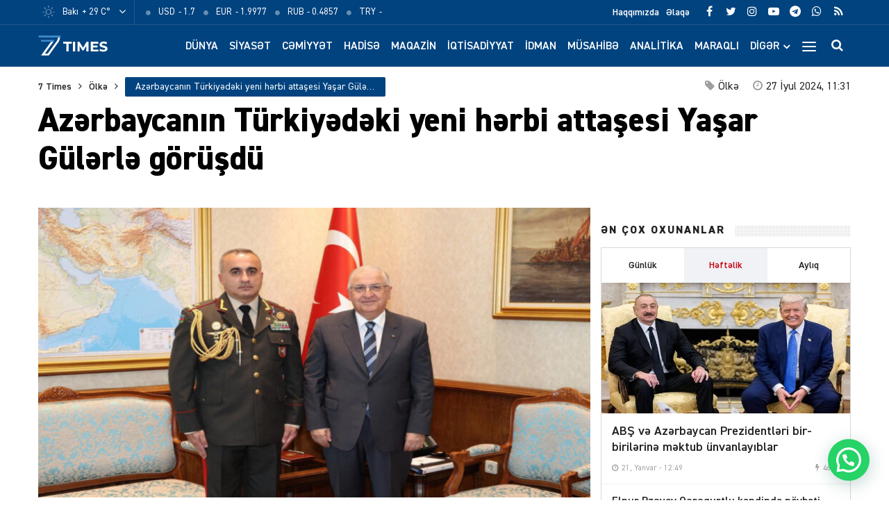

--- FILE ---
content_type: text/html; charset=UTF-8
request_url: https://7times.az/azerbaycanin-turkiyedeki-yeni-herbi-attasesi-yasar-gulerle-gorusdu
body_size: 25172
content:
<!DOCTYPE html>
<html lang="az">
<head>
<meta http-equiv="Content-Type" content="text/html; charset=utf-8">
<meta http-equiv="X-UA-Compatible" content="IE=edge">
<meta name="viewport" content="width=device-width, initial-scale=1, maximum-scale=1, user-scalable=no, shrink-to-fit=no">
<title>Azərbaycanın Türkiyədəki yeni hərbi attaşesi Yaşar Gülərlə görüşdü &#x2d; 7Times.Az &#8211; Son Xəbərlər, Dünya Xəbərləri və Multimedia</title>
<meta http-equiv="x-dns-prefetch-control" content="on">
<link rel="dns-prefetch" href="//apis.google.com">
<link rel="dns-prefetch" href="//google-analytics.com">
<link rel="dns-prefetch" href="//www.google-analytics.com">
<link rel="dns-prefetch" href="//ssl.google-analytics.com">
<link rel="dns-prefetch" href="//cdnjs.cloudflare.com">
<link rel="dns-prefetch" href="//ajax.cloudflare.com">
<link rel="dns-prefetch" href="//connect.facebook.net">
<link rel="dns-prefetch" href="//platform.twitter.com">
<link rel="dns-prefetch" href="//syndication.twitter.com">
<link rel="dns-prefetch" href="//player.vimeo.com">
<link rel="dns-prefetch" href="//youtube.com">
<link rel="dns-prefetch" href="//www.youtube.com">
<link rel="dns-prefetch" href="//platform.instagram.com">
<link rel="dns-prefetch" href="//api.w.org">
<link rel="dns-prefetch" href="//s0.wp.com">
<link rel="dns-prefetch" href="//stats.wp.com">
<link rel="dns-prefetch" href="//liveinternet.ru">
<link rel="dns-prefetch" href="//www.liveinternet.ru">
<link rel="dns-prefetch" href="//counter.yadro.ru">
<link rel="dns-prefetch" href="//ilk10.az">
<link rel="dns-prefetch" href="//www.ilk10.az">
<link rel="dns-prefetch" href="//top.mail.ru">
<link rel="dns-prefetch" href="//top-fwz1.mail.ru">
<link rel="dns-prefetch" href="//metrika.yandex.ru">
<link rel="dns-prefetch" href="//informer.yandex.ru">
<link rel="dns-prefetch" href="//mc.yandex.ru">
<link rel="dns-prefetch" href="//certify.alexametrics.com">
<link rel="dns-prefetch" href="//certify-js.alexametrics.com">
<link rel="dns-prefetch" href="//adsgarden.com">
<link rel="dns-prefetch" href="//code.adsgarden.com">
<link rel="dns-prefetch" href="//adservice.google.com">
<link rel="dns-prefetch" href="//pagead2.googlesyndication.com">
<link rel="dns-prefetch" href="//tpc.googlesyndication.com">
<!-- The SEO Framework by Sybre Waaijer -->
<meta name="robots" content="max-snippet:-1,max-image-preview:standard,max-video-preview:-1" />
<meta name="description" content="Azərbaycanın T&uuml;rkiyədəki yeni hərbi attaşesi, Vətən M&uuml;haribəsi Qəhrəmanı, general-mayor Zaur Zeynalov T&uuml;rkiyə m&uuml;dafiə naziri Yaşar G&uuml;lərlə g&ouml;r&uuml;ş&uuml;b. 7Times." />
<meta property="og:image" content="https://7times.az/public/cloud/2024/07/seventimes_79beb0b1f4b84ff570ab0a74537af07d_9kqxf5v4jo8sp3lntmzu.jpeg" />
<meta property="og:image:width" content="768" />
<meta property="og:image:height" content="403" />
<meta property="og:locale" content="az_AZ" />
<meta property="og:type" content="article" />
<meta property="og:title" content="Azərbaycanın Türkiyədəki yeni hərbi attaşesi Yaşar Gülərlə görüşdü" />
<meta property="og:description" content="Azərbaycanın T&uuml;rkiyədəki yeni hərbi attaşesi, Vətən M&uuml;haribəsi Qəhrəmanı, general-mayor Zaur Zeynalov T&uuml;rkiyə m&uuml;dafiə naziri Yaşar G&uuml;lərlə g&ouml;r&uuml;ş&uuml;b. 7Times.az -ın xəbərə g&ouml;rə&#8230;" />
<meta property="og:url" content="https://7times.az/azerbaycanin-turkiyedeki-yeni-herbi-attasesi-yasar-gulerle-gorusdu" />
<meta property="og:site_name" content="7Times.Az &#8211; Son Xəbərlər, Dünya Xəbərləri və Multimedia" />
<meta property="og:updated_time" content="2024-07-27T07:31+00:00" />
<meta property="article:publisher" content="https://www.facebook.com/7timesaz" />
<meta property="fb:app_id" content="1017070672080704" />
<meta property="article:published_time" content="2024-07-27T07:31+00:00" />
<meta property="article:modified_time" content="2024-07-27T07:31+00:00" />
<meta name="twitter:card" content="summary_large_image" />
<meta name="twitter:site" content="@7Times" />
<meta name="twitter:creator" content="@7timesaz" />
<meta name="twitter:title" content="Azərbaycanın Türkiyədəki yeni hərbi attaşesi Yaşar Gülərlə görüşdü" />
<meta name="twitter:description" content="Azərbaycanın T&uuml;rkiyədəki yeni hərbi attaşesi, Vətən M&uuml;haribəsi Qəhrəmanı, general-mayor Zaur Zeynalov T&uuml;rkiyə m&uuml;dafiə naziri Yaşar G&uuml;lərlə g&ouml;r&uuml;ş&uuml;b. 7Times.az -ın xəbərə g&ouml;rə&#8230;" />
<meta name="twitter:image" content="https://7times.az/public/cloud/2024/07/seventimes_79beb0b1f4b84ff570ab0a74537af07d_9kqxf5v4jo8sp3lntmzu.jpeg" />
<meta name="twitter:image:width" content="768" />
<meta name="twitter:image:height" content="403" />
<link rel="shortlink" href="https://7times.az/?p=128821" />
<link rel="canonical" href="https://7times.az/azerbaycanin-turkiyedeki-yeni-herbi-attasesi-yasar-gulerle-gorusdu" />
<script type="application/ld+json">{"@context":"https://schema.org","@type":"BreadcrumbList","itemListElement":[{"@type":"ListItem","position":1,"item":{"@id":"https://7times.az/","name":"7Times.Az &#8211; Son X\u0259b\u0259rl\u0259r, D\u00fcnya X\u0259b\u0259rl\u0259ri v\u0259 Multimedia"}},{"@type":"ListItem","position":2,"item":{"@id":"https://7times.az/olke","name":"\u00d6lk\u0259"}},{"@type":"ListItem","position":3,"item":{"@id":"https://7times.az/azerbaycanin-turkiyedeki-yeni-herbi-attasesi-yasar-gulerle-gorusdu","name":"Az\u0259rbaycan\u0131n T\u00fcrkiy\u0259d\u0259ki yeni h\u0259rbi atta\u015fesi Ya\u015far G\u00fcl\u0259rl\u0259 g\u00f6r\u00fc\u015fd\u00fc"}}]}</script>
<meta name="google-site-verification" content="gQv5vHo6-xwN-FuFBb1SlKsqFFJqCIYGsi5F3HyLa3M" />
<meta name="yandex-verification" content="3b874fac6af24cca" />
<!-- / The SEO Framework by Sybre Waaijer | 1.56ms meta | 0.49ms boot -->

<script type="application/ld+json">{ "@context": "https://schema.org", "@type": "NewsArticle", "mainEntityOfPage": { "@type": "WebPage", "@id": "https://7times.az/azerbaycanin-turkiyedeki-yeni-herbi-attasesi-yasar-gulerle-gorusdu" }, "headline": "Azərbaycanın Türkiyədəki yeni hərbi attaşesi Yaşar Gülərlə görüşdü", "image": [ "https://7times.az/public/cloud/2024/07/seventimes_79beb0b1f4b84ff570ab0a74537af07d_9kqxf5v4jo8sp3lntmzu.jpeg" ], "datePublished": "2024-07-27T11:31:57+04:00", "dateModified": "2024-07-27T11:31:57+04:00", "author": { "@type": "Person", "name": "7Times.Az" }, "publisher": { "@type": "Organization", "name": "7Times.Az", "logo": {   "@type": "ImageObject",   "url": "https://7times.az/public/cloud/2020/08/seventimes_9d8504d8f93a6f434df9118042aa9a6f_1z89quhigpxlrwjnt3ym.png" } }, "description": "Azərbaycanın T&uuml;rkiyədəki yeni hərbi attaşesi, Vətən M&uuml;haribəsi Qəhrəmanı, general-mayor Zaur Zeynalov T&uuml;rkiyə m&uuml;dafiə naziri Yaşar G&uuml;lərlə g&ouml;r&uuml;ş&uuml;b. 7Times." } </script>
<link rel="apple-touch-icon" sizes="180x180" href="https://7times.az/public/front/main/assets/manifest/apple-touch-icon.png">
<link rel="icon" type="image/png" sizes="32x32" href="https://7times.az/public/front/main/assets/manifest/favicon-32x32.png">
<link rel="icon" type="image/png" sizes="16x16" href="https://7times.az/public/front/main/assets/manifest/favicon-16x16.png">
<link rel="manifest" href="https://7times.az/public/front/main/assets/manifest/site.webmanifest">
<link rel="mask-icon" href="https://7times.az/public/front/main/assets/manifest/safari-pinned-tab.svg" color="#01437f">
<link rel="shortcut icon" href="https://7times.az/public/front/main/assets/manifest/favicon.ico">
<meta name="apple-mobile-web-app-title" content="7 Times">
<meta name="application-name" content="7 Times">
<meta name="msapplication-TileColor" content="#01437f">
<meta name="msapplication-TileImage" content="https://7times.az/public/front/main/assets/manifest/mstile-144x144.png">
<meta name="msapplication-config" content="https://7times.az/public/front/main/assets/manifest/browserconfig.xml">
<meta name="theme-color" content="#ffffff">
<link rel="sitemap" type="application/xml" title="Sitemap" href="https://7times.az/sitemap.xml" />
<link rel='stylesheet' href='https://7times.az/public/front/main/assets/css/bootstrap.min.css?v=5ac914fa559222264c7f9aa02d144e6a' type='text/css' media='all' />
<link rel='stylesheet' href='https://7times.az/public/front/main/assets/css/fonts.min.css?v=5ac914fa559222264c7f9aa02d144e6a' type='text/css' media='all' />
<link rel='stylesheet' href='https://7times.az/public/front/main/assets/css/icons.min.css?v=5ac914fa559222264c7f9aa02d144e6a' type='text/css' media='all' />
<link rel='stylesheet' href='https://7times.az/public/front/main/assets/css/fotorama.min.css?v=5ac914fa559222264c7f9aa02d144e6a' type='text/css' media='all' />
<link rel='stylesheet' href='https://7times.az/public/front/main/assets/css/swiper.min.css?v=5ac914fa559222264c7f9aa02d144e6a' type='text/css' media='all' />
<link rel='stylesheet' href='https://7times.az/public/front/main/assets/css/carousel.min.css?v=5ac914fa559222264c7f9aa02d144e6a' type='text/css' media='all' />
<link rel='stylesheet' href='https://7times.az/public/front/main/assets/css/animate.min.css?v=5ac914fa559222264c7f9aa02d144e6a' type='text/css' media='all' />
<link rel='stylesheet' href='https://7times.az/public/front/main/assets/css/fancybox.min.css?v=5ac914fa559222264c7f9aa02d144e6a' type='text/css' media='all' />
<link rel='stylesheet' href='https://7times.az/public/front/main/assets/css/hamburgers.min.css?v=5ac914fa559222264c7f9aa02d144e6a' type='text/css' media='all' />
<link rel='stylesheet' href='https://7times.az/public/front/main/assets/css/app.min.css?v=5ac914fa559222264c7f9aa02d144e6a' type='text/css' media='all' />
<link rel='stylesheet' href='https://7times.az/public/front/main/assets/css/app-res.min.css?v=5ac914fa559222264c7f9aa02d144e6a' type='text/css' media='all' />
<link rel='stylesheet' href='https://7times.az/public/app/creame-whatsapp-me/public/css/joinchat-btn.min.css?v=5ac914fa559222264c7f9aa02d144e6a' type='text/css' media='all' />
<script type="c729020e070683e40a22c941-text/javascript">if (document.location.protocol != "https:") {document.location = document.URL.replace(/^http:/i, "https:");}</script>
      <meta name="onesignal" content="wordpress-plugin"/>
            <script type="c729020e070683e40a22c941-text/javascript">

      window.OneSignal = window.OneSignal || [];

      OneSignal.push( function() {
        OneSignal.SERVICE_WORKER_UPDATER_PATH = "OneSignalSDKUpdaterWorker.js.php";
                      OneSignal.SERVICE_WORKER_PATH = "OneSignalSDKWorker.js.php";
                      OneSignal.SERVICE_WORKER_PARAM = { scope: "/" };
        OneSignal.setDefaultNotificationUrl("https://7times.az");
        var oneSignal_options = {};
        window._oneSignalInitOptions = oneSignal_options;

        oneSignal_options['wordpress'] = true;
oneSignal_options['appId'] = '65a7a055-cdd4-41ac-bae5-2853a4425172';
oneSignal_options['allowLocalhostAsSecureOrigin'] = true;
oneSignal_options['welcomeNotification'] = { };
oneSignal_options['welcomeNotification']['title'] = "7Times.Az";
oneSignal_options['welcomeNotification']['message'] = "Abunəlik üçün təşəkkür edirik!";
oneSignal_options['welcomeNotification']['url'] = "https://7times.az/";
oneSignal_options['path'] = "https://7times.az/public/app/onesignal-free-web-push-notifications/sdk_files/";
oneSignal_options['promptOptions'] = { };
oneSignal_options['promptOptions']['actionMessage'] = "Ölkədə və dünyada baş verən hadisələrdən xəbərdar olmaq istərdinizmi?";
oneSignal_options['promptOptions']['exampleNotificationTitleDesktop'] = "Bu xəbərdarlıq nümunəsidir";
oneSignal_options['promptOptions']['exampleNotificationMessageDesktop'] = "İran nüvə razılaşması ilə əlaqədar ABŞ-a xəbərdarlıq edib";
oneSignal_options['promptOptions']['exampleNotificationTitleMobile'] = "7Times.Az";
oneSignal_options['promptOptions']['exampleNotificationMessageMobile'] = "İran nüvə razılaşması ilə əlaqədar ABŞ-a xəbərdarlıq edib";
oneSignal_options['promptOptions']['exampleNotificationCaption'] = "(abunəlik imtina edilə biləndir)";
oneSignal_options['promptOptions']['acceptButtonText'] = "Bəli";
oneSignal_options['promptOptions']['cancelButtonText'] = "Xeyr";
oneSignal_options['promptOptions']['siteName'] = "https://7times.az";
oneSignal_options['promptOptions']['autoAcceptTitle'] = "Bəli";
                OneSignal.init(window._oneSignalInitOptions);
                OneSignal.showSlidedownPrompt();      });

      function documentInitOneSignal() {
        var oneSignal_elements = document.getElementsByClassName("OneSignal-prompt");

        var oneSignalLinkClickHandler = function(event) { OneSignal.push(['registerForPushNotifications']); event.preventDefault(); };        for(var i = 0; i < oneSignal_elements.length; i++)
          oneSignal_elements[i].addEventListener('click', oneSignalLinkClickHandler, false);
      }

      if (document.readyState === 'complete') {
           documentInitOneSignal();
      }
      else {
           window.addEventListener("load", function(event){
               documentInitOneSignal();
          });
      }
    </script>

<!--[if lt IE 9]>
<script src="https://7times.az/public/front/main/assets/js/html5shiv.min.js"></script>
<script src="https://7times.az/public/front/main/assets/js/respond.min.js"></script>
<![endif]-->
<!-- Google tag (gtag.js) -->
<script async src="https://www.googletagmanager.com/gtag/js?id=G-DL81TQF19V" type="c729020e070683e40a22c941-text/javascript"></script>
<script type="c729020e070683e40a22c941-text/javascript">
  window.dataLayer = window.dataLayer || [];
  function gtag(){dataLayer.push(arguments);}
  gtag('js', new Date());

  gtag('config', 'G-DL81TQF19V');
</script>

<style>
.ai-viewports                 {--ai: 1;}
.ai-viewport-3                { display: none !important;}
.ai-viewport-2                { display: none !important;}
.ai-viewport-1                { display: inherit !important;}
.ai-viewport-0                { display: none !important;}
@media (min-width: 768px) and (max-width: 979px) {
.ai-viewport-1                { display: none !important;}
.ai-viewport-2                { display: inherit !important;}
}
@media (max-width: 767px) {
.ai-viewport-1                { display: none !important;}
.ai-viewport-3                { display: inherit !important;}
}
</style>
	
</head>

<body id="app" class="post-template-default single single-post postid-128821 single-format-standard app" >
<script type="c729020e070683e40a22c941-text/javascript">
  window.fbAsyncInit = function() {
    FB.init({
      appId      : '1017070672080704',
      xfbml      : true,
      version    : 'v15.0'
    });
    FB.AppEvents.logPageView();
  };

  (function(d, s, id){
     var js, fjs = d.getElementsByTagName(s)[0];
     if (d.getElementById(id)) {return;}
     js = d.createElement(s); js.id = id;
     js.src = "https://connect.facebook.net/en_US/sdk.js";
     fjs.parentNode.insertBefore(js, fjs);
   }(document, 'script', 'facebook-jssdk'));
</script>

<!--LiveInternet counter--><script type="c729020e070683e40a22c941-text/javascript">
new Image().src = "//counter.yadro.ru/hit?r"+
escape(document.referrer)+((typeof(screen)=="undefined")?"":
";s"+screen.width+"*"+screen.height+"*"+(screen.colorDepth?
screen.colorDepth:screen.pixelDepth))+";u"+escape(document.URL)+
";h"+escape(document.title.substring(0,150))+
";"+Math.random();</script><!--/LiveInternet-->
<div id="app-overlay"></div>
<nav id="mobile" class="mobile-block"><div class="mobile-search clearfix">
<form role="search" method="get" class="search-form" action="https://7times.az/">
    <input type="search" class="search-field" autocomplete="off" minlength="3" placeholder="Axtar..." value="" name="s" />
	<button type="submit" class="search-submit"><i class="fa fa-search" aria-hidden="true"></i></button>
</form></div><div class="mobile-inner clearfix"><ul id="mobile-menu-navigation" class="mobile-menu-class"><li id="menu-item-137" class="menu-item menu-item-type-custom menu-item-object-custom menu-item-home menu-item-137"><a href="https://7times.az/" itemprop="url">Ana Səhifə</a></li>
<li id="menu-item-242" class="menu-item menu-item-type-post_type menu-item-object-page menu-item-has-children menu-item-242"><a href="https://7times.az/about" itemprop="url">Biz kimik?</a>
<ul class="sub-menu">
	<li id="menu-item-139" class="menu-item menu-item-type-post_type menu-item-object-page menu-item-139"><a href="https://7times.az/about" itemprop="url">Haqqımızda</a></li>
	<li id="menu-item-140" class="menu-item menu-item-type-post_type menu-item-object-page menu-item-140"><a href="https://7times.az/contact" itemprop="url">Əlaqə</a></li>
	<li id="menu-item-141" class="menu-item menu-item-type-post_type menu-item-object-page menu-item-141"><a href="https://7times.az/press" itemprop="url">Media</a></li>
	<li id="menu-item-138" class="menu-item menu-item-type-post_type menu-item-object-page menu-item-privacy-policy menu-item-138"><a href="https://7times.az/privacy-policy" itemprop="url">Məxfilik Siyasəti</a></li>
</ul>
</li>
<li id="menu-item-246" class="menu-item menu-item-type-custom menu-item-object-custom menu-item-has-children menu-item-246"><a href="#" itemprop="url">Keçidlər</a>
<ul class="sub-menu">
	<li id="menu-item-245" class="menu-item menu-item-type-post_type menu-item-object-page menu-item-245"><a href="https://7times.az/weather" itemprop="url">Hava</a></li>
	<li id="menu-item-244" class="menu-item menu-item-type-post_type menu-item-object-page menu-item-244"><a href="https://7times.az/currency" itemprop="url">Məzənnə</a></li>
</ul>
</li>
<li id="menu-item-125" class="menu-item menu-item-type-taxonomy menu-item-object-category menu-item-125"><a href="https://7times.az/world" itemprop="url">Dünya</a></li>
<li id="menu-item-126" class="menu-item menu-item-type-taxonomy menu-item-object-category menu-item-126"><a href="https://7times.az/politics" itemprop="url">Siyasət</a></li>
<li id="menu-item-127" class="menu-item menu-item-type-taxonomy menu-item-object-category menu-item-127"><a href="https://7times.az/society" itemprop="url">Cəmiyyət</a></li>
<li id="menu-item-128" class="menu-item menu-item-type-taxonomy menu-item-object-category menu-item-128"><a href="https://7times.az/incident" itemprop="url">Hadisə</a></li>
<li id="menu-item-129" class="menu-item menu-item-type-taxonomy menu-item-object-category menu-item-129"><a href="https://7times.az/magazine" itemprop="url">Maqazin</a></li>
<li id="menu-item-130" class="menu-item menu-item-type-taxonomy menu-item-object-category menu-item-130"><a href="https://7times.az/economics" itemprop="url">İqtisadiyyat</a></li>
<li id="menu-item-131" class="menu-item menu-item-type-taxonomy menu-item-object-category menu-item-131"><a href="https://7times.az/sport" itemprop="url">İdman</a></li>
<li id="menu-item-132" class="menu-item menu-item-type-taxonomy menu-item-object-category menu-item-132"><a href="https://7times.az/interview" itemprop="url">Müsahibə</a></li>
<li id="menu-item-133" class="menu-item menu-item-type-taxonomy menu-item-object-category menu-item-133"><a href="https://7times.az/analysis" itemprop="url">Analitika</a></li>
<li id="menu-item-134" class="menu-item menu-item-type-taxonomy menu-item-object-category menu-item-134"><a href="https://7times.az/interesting" itemprop="url">Maraqlı</a></li>
<li id="menu-item-135" class="menu-item menu-item-type-taxonomy menu-item-object-category menu-item-135"><a href="https://7times.az/culture" itemprop="url">Mədəniyyət</a></li>
<li id="menu-item-250" class="menu-item menu-item-type-taxonomy menu-item-object-category menu-item-250"><a href="https://7times.az/nocomment" itemprop="url">Şərhsiz</a></li>
<li id="menu-item-136" class="menu-item menu-item-type-taxonomy menu-item-object-category menu-item-136"><a href="https://7times.az/videos" itemprop="url">7 Times Tv</a></li>
</ul></div></nav><header id="header" class="header-class">
<div class="top-bar">
	<div class="container">
		<div class="row">
			<div class="left-block">
			<div class="weather-block">
			<div class="weather-view">
			<a href="https://7times.az/weather" class="weatherStatus">
							<span class="weather-icon"><i class="weathericon" id="01d"></i></span>
				<span class="weather-name">Bakı</span>
				<span class="weather-temperature">+ 29 C&deg;</span>
							</a>
			<button class="weather-open"><i class="fa fa-angle-down"></i></button>
			</div>
			<div class="weather-list">
			<ul>
				<li onclick="if (!window.__cfRLUnblockHandlers) return false; getWeather(1)" data-cf-modified-c729020e070683e40a22c941-="">Ağcabədi</li>
				<li onclick="if (!window.__cfRLUnblockHandlers) return false; getWeather(2)" data-cf-modified-c729020e070683e40a22c941-="">Ağdam</li>
				<li onclick="if (!window.__cfRLUnblockHandlers) return false; getWeather(3)" data-cf-modified-c729020e070683e40a22c941-="">Ağdaş</li>
				<li onclick="if (!window.__cfRLUnblockHandlers) return false; getWeather(4)" data-cf-modified-c729020e070683e40a22c941-="">Ağstafa</li>
				<li onclick="if (!window.__cfRLUnblockHandlers) return false; getWeather(5)" data-cf-modified-c729020e070683e40a22c941-="">Bakı</li>
				<li onclick="if (!window.__cfRLUnblockHandlers) return false; getWeather(6)" data-cf-modified-c729020e070683e40a22c941-="">Beyləqan</li>
				<li onclick="if (!window.__cfRLUnblockHandlers) return false; getWeather(7)" data-cf-modified-c729020e070683e40a22c941-="">Bərdə</li>
				<li onclick="if (!window.__cfRLUnblockHandlers) return false; getWeather(8)" data-cf-modified-c729020e070683e40a22c941-="">Cəbrayıl</li>
				<li onclick="if (!window.__cfRLUnblockHandlers) return false; getWeather(9)" data-cf-modified-c729020e070683e40a22c941-="">Daşkəsən</li>
				<li onclick="if (!window.__cfRLUnblockHandlers) return false; getWeather(10)" data-cf-modified-c729020e070683e40a22c941-="">Füzuli</li>
				<li onclick="if (!window.__cfRLUnblockHandlers) return false; getWeather(11)" data-cf-modified-c729020e070683e40a22c941-="">Göyçay</li>
				<li onclick="if (!window.__cfRLUnblockHandlers) return false; getWeather(12)" data-cf-modified-c729020e070683e40a22c941-="">Gədəbəy</li>
				<li onclick="if (!window.__cfRLUnblockHandlers) return false; getWeather(13)" data-cf-modified-c729020e070683e40a22c941-="">Gəncə</li>
				<li onclick="if (!window.__cfRLUnblockHandlers) return false; getWeather(14)" data-cf-modified-c729020e070683e40a22c941-="">Hacıqabul</li>
				<li onclick="if (!window.__cfRLUnblockHandlers) return false; getWeather(15)" data-cf-modified-c729020e070683e40a22c941-="">İmişli</li>
				<li onclick="if (!window.__cfRLUnblockHandlers) return false; getWeather(16)" data-cf-modified-c729020e070683e40a22c941-="">Kürdəmir</li>
				<li onclick="if (!window.__cfRLUnblockHandlers) return false; getWeather(17)" data-cf-modified-c729020e070683e40a22c941-="">Kəlbəcər</li>
				<li onclick="if (!window.__cfRLUnblockHandlers) return false; getWeather(18)" data-cf-modified-c729020e070683e40a22c941-="">Laçın</li>
				<li onclick="if (!window.__cfRLUnblockHandlers) return false; getWeather(19)" data-cf-modified-c729020e070683e40a22c941-="">Lerik</li>
				<li onclick="if (!window.__cfRLUnblockHandlers) return false; getWeather(20)" data-cf-modified-c729020e070683e40a22c941-="">Lənkəran</li>
				<li onclick="if (!window.__cfRLUnblockHandlers) return false; getWeather(21)" data-cf-modified-c729020e070683e40a22c941-="">Masallı</li>
				<li onclick="if (!window.__cfRLUnblockHandlers) return false; getWeather(22)" data-cf-modified-c729020e070683e40a22c941-="">Naftalan</li>
				<li onclick="if (!window.__cfRLUnblockHandlers) return false; getWeather(23)" data-cf-modified-c729020e070683e40a22c941-="">Naxçıvan</li>
				<li onclick="if (!window.__cfRLUnblockHandlers) return false; getWeather(24)" data-cf-modified-c729020e070683e40a22c941-="">Qazax</li>
				<li onclick="if (!window.__cfRLUnblockHandlers) return false; getWeather(25)" data-cf-modified-c729020e070683e40a22c941-="">Quba</li>
				<li onclick="if (!window.__cfRLUnblockHandlers) return false; getWeather(26)" data-cf-modified-c729020e070683e40a22c941-="">Qubadlı</li>
				<li onclick="if (!window.__cfRLUnblockHandlers) return false; getWeather(27)" data-cf-modified-c729020e070683e40a22c941-="">Qusar</li>
				<li onclick="if (!window.__cfRLUnblockHandlers) return false; getWeather(28)" data-cf-modified-c729020e070683e40a22c941-="">Qəbələ</li>
				<li onclick="if (!window.__cfRLUnblockHandlers) return false; getWeather(29)" data-cf-modified-c729020e070683e40a22c941-="">Saatlı</li>
				<li onclick="if (!window.__cfRLUnblockHandlers) return false; getWeather(30)" data-cf-modified-c729020e070683e40a22c941-="">Şabran</li>
				<li onclick="if (!window.__cfRLUnblockHandlers) return false; getWeather(31)" data-cf-modified-c729020e070683e40a22c941-="">Salyan</li>
				<li onclick="if (!window.__cfRLUnblockHandlers) return false; getWeather(32)" data-cf-modified-c729020e070683e40a22c941-="">Şamaxı</li>
				<li onclick="if (!window.__cfRLUnblockHandlers) return false; getWeather(33)" data-cf-modified-c729020e070683e40a22c941-="">Siyəzən</li>
				<li onclick="if (!window.__cfRLUnblockHandlers) return false; getWeather(34)" data-cf-modified-c729020e070683e40a22c941-="">Sumqayıt</li>
				<li onclick="if (!window.__cfRLUnblockHandlers) return false; getWeather(35)" data-cf-modified-c729020e070683e40a22c941-="">Şuşa</li>
				<li onclick="if (!window.__cfRLUnblockHandlers) return false; getWeather(36)" data-cf-modified-c729020e070683e40a22c941-="">Şəki</li>
				<li onclick="if (!window.__cfRLUnblockHandlers) return false; getWeather(37)" data-cf-modified-c729020e070683e40a22c941-="">Xaçmaz</li>
				<li onclick="if (!window.__cfRLUnblockHandlers) return false; getWeather(38)" data-cf-modified-c729020e070683e40a22c941-="">Xankəndi</li>
				<li onclick="if (!window.__cfRLUnblockHandlers) return false; getWeather(39)" data-cf-modified-c729020e070683e40a22c941-="">Xızı</li>
				<li onclick="if (!window.__cfRLUnblockHandlers) return false; getWeather(40)" data-cf-modified-c729020e070683e40a22c941-="">Xocalı</li>
				<li onclick="if (!window.__cfRLUnblockHandlers) return false; getWeather(41)" data-cf-modified-c729020e070683e40a22c941-="">Xocavənd</li>
				<li onclick="if (!window.__cfRLUnblockHandlers) return false; getWeather(42)" data-cf-modified-c729020e070683e40a22c941-="">Yevlax</li>
				<li onclick="if (!window.__cfRLUnblockHandlers) return false; getWeather(43)" data-cf-modified-c729020e070683e40a22c941-="">Zaqatala</li>
				<li onclick="if (!window.__cfRLUnblockHandlers) return false; getWeather(44)" data-cf-modified-c729020e070683e40a22c941-="">Zəngilan</li>
			</ul>
			</div>
			<script type="c729020e070683e40a22c941-text/javascript">
			function getWeather(id)
				{
					$.get( "https://7times.az/public/front/main/api/weather.php?city_id="+id, function( data ) {
						$(".weatherStatus").html(data);
					});
				}
			</script>
			</div>
			
			<div class="currency-block">
			<div class="currency-view">
			<a href="https://7times.az/currency" class="currencyStatus">
							<ul class="currency-list">
				<li>
				<span class="currency-icon"><i class='fa fa-circle'></i></span>
				<span class="currency-name">USD</span>
				<span class="currency-price"> - 1.7</span>
				</li>
				<li>
				<span class="currency-icon"><i class='fa fa-circle'></i></span>
				<span class="currency-name">EUR</span>
				<span class="currency-price"> - 1.9977</span>
				</li>
				<li>
				<span class="currency-icon"><i class='fa fa-circle'></i></span>
				<span class="currency-name">RUB</span>
				<span class="currency-price"> - 0.4857</span>
				</li>
				<li>
				<span class="currency-icon"><i class='fa fa-circle'></i></span>
				<span class="currency-name">TRY</span>
				<span class="currency-price"> - </span>
				</li>
				</ul>
							</a>
			</div>
			</div>
			
			</div>
			<div class="right-block">
			
			<div class="social-block">
			<ul class="social-links">					<li class="facebook">
						<a href="https://www.facebook.com/7timesaz" target="_blank" title="Facebook" rel="nofollow" data-toggle="tooltip" data-placement="bottom">
						<i class="fa fa-facebook" aria-hidden="true"></i>
						</a>
					</li>
								<li class="twitter">
						<a href="https://www.twitter.com/7timesaz" target="_blank" title="Twitter" rel="nofollow" data-toggle="tooltip" data-placement="bottom">
						<i class="fa fa-twitter" aria-hidden="true"></i>
						</a>
					</li>
								<li class="instagram">
						<a href="https://www.instagram.com/7timesaz" target="_blank" title="Instagram" rel="nofollow" data-toggle="tooltip" data-placement="bottom">
						<i class="fa fa-instagram" aria-hidden="true"></i>
						</a>
					</li>
								<li class="youtube">
						<a href="https://www.youtube.com/channel/UCS2azxqwdY1rNz_hWIpjv4g?sub_confirmation=1" target="_blank" title="Youtube" rel="nofollow" data-toggle="tooltip" data-placement="bottom">
						<i class="fa fa-youtube-play" aria-hidden="true"></i>
						</a>
					</li>
								<li class="telegram">
						<a href="https://t.me/az7times" target="_blank" title="Telegram" rel="nofollow" data-toggle="tooltip" data-placement="bottom">
						<i class="fa fa-telegram" aria-hidden="true"></i>
						</a>
					</li>
								<li class="whatsapp">
						<a href="https://wa.me/+994502476380" target="_blank" title="Whatsapp" rel="nofollow" data-toggle="tooltip" data-placement="bottom">
						<i class="fa fa-whatsapp" aria-hidden="true"></i>
						</a>
					</li>
								<li class="rss">
						<a href="https://www.7times.az/rss" target="_blank" title="RSS" rel="nofollow" data-toggle="tooltip" data-placement="bottom">
						<i class="fa fa-rss" aria-hidden="true"></i>
						</a>
					</li>
			</ul>			</div>
			
			<div class="page-block">
			<ul id="primary-menu-navigation" class="primary-menu-class"><li id="menu-item-122" class="menu-item menu-item-type-post_type menu-item-object-page menu-item-122"><a href="https://7times.az/about" itemprop="url">Haqqımızda</a></li>
<li id="menu-item-123" class="menu-item menu-item-type-post_type menu-item-object-page menu-item-123"><a href="https://7times.az/contact" itemprop="url">Əlaqə</a></li>
</ul>			</div>
			
			</div>
		</div>
	</div>
</div>

<div class="middle-bar">
	<div class="container">
		<div class="row">
			<div class="left-block">
				<div class="logo">
				<a href="https://7times.az" title="7 Times: Dünya, gündəm, siyasət, cəmiyyət, hadisə, iqtisadiyyat, idman, maqazin, mədəniyyət xəbərləri, müsahibələr, video və fotolar 7times.az-da." class="logo-link">
					<img src="https://7times.az/public/front/main/assets/img/logo-website.png" alt="www.7times.az" class="logo-image">
				</a>
				</div>
			</div>
			<div class="right-block">
				<div class="search-block">
				<button id="search-button" class="search-open"><i class="fa fa-search" aria-hidden="true"></i></button>
				<div class="search-area animated fadeIn faster">
<form role="search" method="get" class="search-form" action="https://7times.az/">
    <input type="search" class="search-field" autocomplete="off" minlength="3" placeholder="Axtar..." value="" name="s" />
	<button type="submit" class="search-submit"><i class="fa fa-search" aria-hidden="true"></i></button>
</form></div>
				</div>
				<div class="hamburger-block">
				<button id="mobile-open" class="hamburger hamburger-open" type="button" title="Mobil menyunu aç">
					<span class="hamburger-box">
						<span class="hamburger-inner"></span>
					</span>
				</button>
				</div>
				<nav id="navigation" class="navigation-block">
				<ul id="secondary-menu-navigation" class="secondary-menu-class"><li id="menu-item-106" class="menu-item menu-item-type-taxonomy menu-item-object-category menu-item-106"><a href="https://7times.az/world" itemprop="url">Dünya</a></li>
<li id="menu-item-107" class="menu-item menu-item-type-taxonomy menu-item-object-category menu-item-107"><a href="https://7times.az/politics" itemprop="url">Siyasət</a></li>
<li id="menu-item-108" class="menu-item menu-item-type-taxonomy menu-item-object-category menu-item-108"><a href="https://7times.az/society" itemprop="url">Cəmiyyət</a></li>
<li id="menu-item-109" class="menu-item menu-item-type-taxonomy menu-item-object-category menu-item-109"><a href="https://7times.az/incident" itemprop="url">Hadisə</a></li>
<li id="menu-item-110" class="menu-item menu-item-type-taxonomy menu-item-object-category menu-item-110"><a href="https://7times.az/magazine" itemprop="url">Maqazin</a></li>
<li id="menu-item-111" class="menu-item menu-item-type-taxonomy menu-item-object-category menu-item-111"><a href="https://7times.az/economics" itemprop="url">İqtisadiyyat</a></li>
<li id="menu-item-112" class="menu-item menu-item-type-taxonomy menu-item-object-category menu-item-112"><a href="https://7times.az/sport" itemprop="url">İdman</a></li>
<li id="menu-item-113" class="menu-item menu-item-type-taxonomy menu-item-object-category menu-item-113"><a href="https://7times.az/interview" itemprop="url">Müsahibə</a></li>
<li id="menu-item-114" class="menu-item menu-item-type-taxonomy menu-item-object-category menu-item-114"><a href="https://7times.az/analysis" itemprop="url">Analitika</a></li>
<li id="menu-item-115" class="menu-item menu-item-type-taxonomy menu-item-object-category menu-item-115"><a href="https://7times.az/interesting" itemprop="url">Maraqlı</a></li>
<li id="menu-item-124" class="menu-item menu-item-type-custom menu-item-object-custom menu-item-has-children menu-item-124"><a href="#" itemprop="url">Digər</a>
<ul class="sub-menu">
	<li id="menu-item-116" class="menu-item menu-item-type-taxonomy menu-item-object-category menu-item-116"><a href="https://7times.az/culture" itemprop="url">Mədəniyyət</a></li>
	<li id="menu-item-255" class="menu-item menu-item-type-taxonomy menu-item-object-category menu-item-255"><a href="https://7times.az/nocomment" itemprop="url">Şərhsiz</a></li>
	<li id="menu-item-117" class="menu-item menu-item-type-taxonomy menu-item-object-category menu-item-117"><a href="https://7times.az/videos" itemprop="url">7 Times Tv</a></li>
	<li id="menu-item-73492" class="menu-item menu-item-type-custom menu-item-object-custom menu-item-73492"><a href="https://7times.az/contact" itemprop="url">ƏLAQƏ</a></li>
</ul>
</li>
</ul>				</nav>
			</div>
		</div>
	</div>
</div>
</header>
<div id="single-wrapper" class="wrapper-block">
<div class="container">
<div class="row">
<section class="main-headline">
<div class="main-single-breadcrumb">
<ul id="breadcrumbs" class="breadcrumbs-block"><li class="item-home"><a class="bread-link bread-home" href="https://7times.az" title="7 Times">7 Times</a></li><li class="separator separator-home"> <i class="fa fa-angle-right"></i> </li><li class="item-cat">Ölkə</li><li class="separator"> <i class="fa fa-angle-right"></i> </li><li class="item-current item-128821"><strong class="bread-current bread-128821" title="Azərbaycanın Türkiyədəki yeni hərbi attaşesi Yaşar Gülərlə görüşdü">Azərbaycanın Türkiyədəki yeni hərbi attaşesi Yaşar Gülərlə görüşdü</strong></li></ul></div>
<div class="main-single-meta">
<div class="meta"><time datetime="2024-07-27T11:31:57+04:00" class="date"><i class="fa fa-clock-o" aria-hidden="true"></i>27 İyul 2024, 11:31</time><div class="category"><i class="fa fa-tag" aria-hidden="true"></i>Ölkə</div></div></div>
<div class="clearfix"></div>
<div class="main-single-title">
<h1>Azərbaycanın Türkiyədəki yeni hərbi attaşesi Yaşar Gülərlə görüşdü</h1></div>
<div class="clearfix"></div>
</section>
</div>
</div>
</div>
<div id="wrapper" class="wrapper-block ">
<div class="container">
<div class="row">
<main id="main" class="main-block" role="main">
<div class="main-content">
<div class="main-entry">
   
<article id="article-f6a7d518da0dc2010a223eda364034fa" class="main-single">
<div class="single-content">
<div class="entry-featured">
<a href="https://7times.az/public/cloud/2024/07/seventimes_79beb0b1f4b84ff570ab0a74537af07d_9kqxf5v4jo8sp3lntmzu.jpeg" class="image-link" data-fancybox data-caption="Azərbaycanın Türkiyədəki yeni hərbi attaşesi Yaşar Gülərlə görüşdü" title="Azərbaycanın Türkiyədəki yeni hərbi attaşesi Yaşar Gülərlə görüşdü"><figure class="figure-thumbnail fill"><img width="768" height="403" src="https://7times.az/public/cloud/2024/07/seventimes_79beb0b1f4b84ff570ab0a74537af07d_9kqxf5v4jo8sp3lntmzu-768x403.jpeg" class="image-fill animated fadeIn" alt="Azərbaycanın Türkiyədəki yeni hərbi attaşesi Yaşar Gülərlə görüşdü" loading="lazy" title="Azərbaycanın Türkiyədəki yeni hərbi attaşesi Yaşar Gülərlə görüşdü" srcset="https://7times.az/public/cloud/2024/07/seventimes_79beb0b1f4b84ff570ab0a74537af07d_9kqxf5v4jo8sp3lntmzu.jpeg 768w, https://7times.az/public/cloud/2024/07/seventimes_79beb0b1f4b84ff570ab0a74537af07d_9kqxf5v4jo8sp3lntmzu-300x157.jpeg 300w" sizes="(max-width: 768px) 100vw, 768px" /><img src="https://7times.az/public/front/main/assets/img/share-thumbnail.jpg" class="image-cover" alt="backend" rel="nofollow"></figure></a></div>
<div class="entry-share">
<ul id="sharebox-128821" class="sharebox">
	<li>
		<a target="_blank" title="Paylaş: Facebook" class="facebook" onClick="if (!window.__cfRLUnblockHandlers) return false; popup = window.open('https://www.facebook.com/sharer.php?u=https://7times.az/azerbaycanin-turkiyedeki-yeni-herbi-attasesi-yasar-gulerle-gorusdu&amp;t=Azərbaycanın Türkiyədəki yeni hərbi attaşesi Yaşar Gülərlə görüşdü', 'PopupPage', 'height=450,width=500,scrollbars=yes,resizable=yes'); return false" href="#" data-cf-modified-c729020e070683e40a22c941-=""><img src="https://7times.az/public/front/main/assets/sprites/social/facebook.svg" alt="facebook"></a>
	</li>
	<li>
		<a target="_blank" title="Paylaş: Twitter" class="twitter" onClick="if (!window.__cfRLUnblockHandlers) return false; popup = window.open('https://twitter.com/intent/tweet?url=https://7times.az/azerbaycanin-turkiyedeki-yeni-herbi-attasesi-yasar-gulerle-gorusdu&amp;text=Azərbaycanın Türkiyədəki yeni hərbi attaşesi Yaşar Gülərlə görüşdü', 'PopupPage', 'height=450,width=500,scrollbars=yes,resizable=yes'); return false" href="#" data-cf-modified-c729020e070683e40a22c941-=""><img src="https://7times.az/public/front/main/assets/sprites/social/twitter.svg" alt="twitter"></a>
	</li>
		
	<li>
				<a target="_blank" title="Paylaş: Whatsapp" class="whatsapp" onClick="if (!window.__cfRLUnblockHandlers) return false; popup = window.open('https://web.whatsapp.com/send?text=https://7times.az/azerbaycanin-turkiyedeki-yeni-herbi-attasesi-yasar-gulerle-gorusdu', 'PopupPage', 'height=450,width=500,scrollbars=yes,resizable=yes'); return false" href="#" data-cf-modified-c729020e070683e40a22c941-=""><img src="https://7times.az/public/front/main/assets/sprites/social/whatsapp.svg" alt="whatsapp"></a>
			</li>
		
	<li class="noview">
				<a target="_blank" title="Paylaş: Messenger" class="messenger" onClick="if (!window.__cfRLUnblockHandlers) return false; popup = window.open('https://www.facebook.com/dialog/send?link=https://7times.az/azerbaycanin-turkiyedeki-yeni-herbi-attasesi-yasar-gulerle-gorusdu&amp;app_id=1017070672080704&redirect_uri=https://7times.az/', 'PopupPage', 'height=450,width=500,scrollbars=yes,resizable=yes'); return false" href="#" data-cf-modified-c729020e070683e40a22c941-=""><img src="https://7times.az/public/front/main/assets/sprites/social/messenger.svg" alt="messenger"></a>
			</li>
		
	<li class="noview">
				<a target="_blank" title="Paylaş: Telegram" class="telegram" onClick="if (!window.__cfRLUnblockHandlers) return false; popup = window.open('https://t.me/share/url?url=https://7times.az/azerbaycanin-turkiyedeki-yeni-herbi-attasesi-yasar-gulerle-gorusdu&amp;text=Azərbaycanın Türkiyədəki yeni hərbi attaşesi Yaşar Gülərlə görüşdü', 'PopupPage', 'height=450,width=500,scrollbars=yes,resizable=yes'); return false" href="#" data-cf-modified-c729020e070683e40a22c941-=""><img src="https://7times.az/public/front/main/assets/sprites/social/telegram.svg" alt="telegram"></a>
			</li>
		
	<li class="noview">
		<a target="_blank" title="Paylaş: VKontakte" class="vk" onClick="if (!window.__cfRLUnblockHandlers) return false; popup = window.open('http://vk.com/share.php?url=https://7times.az/azerbaycanin-turkiyedeki-yeni-herbi-attasesi-yasar-gulerle-gorusdu&amp;title=Azərbaycanın Türkiyədəki yeni hərbi attaşesi Yaşar Gülərlə görüşdü', 'PopupPage', 'height=450,width=500,scrollbars=yes,resizable=yes'); return false" href="#" data-cf-modified-c729020e070683e40a22c941-=""><img src="https://7times.az/public/front/main/assets/sprites/social/vk.svg" alt="vkontakte"></a>
	</li>
	
	<li class="noview">
		<a target="_blank" title="Paylaş: Odnoklassniki" class="ok" onClick="if (!window.__cfRLUnblockHandlers) return false; popup = window.open('https://connect.ok.ru/dk?st.cmd=WidgetSharePreview&st.shareUrl=https://7times.az/azerbaycanin-turkiyedeki-yeni-herbi-attasesi-yasar-gulerle-gorusdu', 'PopupPage', 'height=450,width=500,scrollbars=yes,resizable=yes'); return false" href="#" data-cf-modified-c729020e070683e40a22c941-=""><img src="https://7times.az/public/front/main/assets/sprites/social/odnoklassniki.svg" alt="odnoklassniki"></a>
	</li>
	
	<li class="noview">
		<a target="_blank" title="E-poçta göndər" class="email" onClick="if (!window.__cfRLUnblockHandlers) return false; popup = window.open('mailto:?subject=Azərbaycanın Türkiyədəki yeni hərbi attaşesi Yaşar Gülərlə görüşdü&amp;body=https://7times.az/azerbaycanin-turkiyedeki-yeni-herbi-attasesi-yasar-gulerle-gorusdu', 'PopupPage', 'height=450,width=500,scrollbars=yes,resizable=yes'); return false" href="#" data-cf-modified-c729020e070683e40a22c941-=""><img src="https://7times.az/public/front/main/assets/sprites/social/email.svg" alt="email"></a>
	</li>
	
	<li class="noview">
		<button target="_blank" title="Çap et" class="print" onClick="if (!window.__cfRLUnblockHandlers) return false; window.print();" role="button" data-cf-modified-c729020e070683e40a22c941-=""><img src="https://7times.az/public/front/main/assets/sprites/social/print.svg" alt="print"></button>
	</li>
	
	<li class="hidden-lg hidden-md share-button">
		<button target="_blank" title="Digər sosial şəbəkələr" class="share" role="button"><img src="https://7times.az/public/front/main/assets/sprites/social/share.svg" alt="share"></button>
	</li>
</ul>
	
</div>
<section class="ads singular"><div id="media_image-7" class="widget widget_media_image"><a href="https://7times.az/contact" target="_blank" rel="noopener"><img width="990" height="150" src="https://7times.az/public/cloud/2020/08/seventimes_78bc6e06ffb0f66e3f81b519a4a07f83_eln9rfwghcvaj35y8sk4.png" class="image wp-image-223  attachment-full size-full" alt="" loading="lazy" style="max-width: 100%; height: auto;" srcset="https://7times.az/public/cloud/2020/08/seventimes_78bc6e06ffb0f66e3f81b519a4a07f83_eln9rfwghcvaj35y8sk4.png 990w, https://7times.az/public/cloud/2020/08/seventimes_78bc6e06ffb0f66e3f81b519a4a07f83_eln9rfwghcvaj35y8sk4-300x45.png 300w, https://7times.az/public/cloud/2020/08/seventimes_78bc6e06ffb0f66e3f81b519a4a07f83_eln9rfwghcvaj35y8sk4-768x116.png 768w" sizes="(max-width: 990px) 100vw, 990px" /></a></div></section><div class="entry-content">
<p><strong>Azərbaycanın Türkiyədəki yeni hərbi attaşesi, Vətən Müharibəsi Qəhrəmanı, general-mayor Zaur Zeynalov Türkiyə müdafiə naziri Yaşar Gülərlə görüşüb.</strong></p>
<p><a href="https://konkret.az/"><strong>7Times.az </strong></a>-ın xəbərə görə, bu barədə Azərbaycanın Türkiyədəki səfirliyi məlumat yayıb.</p>
<div class="code-block code-block-2"></div>
<p>Qeyd olunub ki, görüşdə ölkəmizin Türkiyədəki səfiri Rəşad Məmmədov da iştirak edib.</p>
<p>Görüşdə Azərbaycan ilə Türkiyə arasında hərbi sahədə əməkdaşlığın hazırkı vəziyyəti müzakirə edilib, ölkələrimiz arasında strateji müttəfiqlik münasibətlərinin yüksələn xətt üzrə inkişaf etdirilməsinin vacibliyinə diqqət çəkilib və müdafiə sahəsində yeni əməkdaşlıq imkanları müzakirə edilib.</p>
<!-- AI CONTENT END 1 -->
<div class="clearfix"></div>
<div class="fb-like" data-href="https://www.facebook.com/7timesaz" data-width="" data-layout="standard" data-action="like" data-size="large" data-share="true"></div>
<div class="clearfix"></div>
<a href="https://twitter.com/7timesaz?ref_src=twsrc%5Etfw" class="twitter-follow-button" data-show-count="false">Follow @7timesaz</a>
<div class="clearfix"></div>
<div class="social-follow"><div class="subs-in-social subs-twitter">
    <div class="icon">
        <a href="https://www.twitter.com/7timesaz" target="_blank"><i class="fa fa-twitter"></i></a>
    </div>
    <div class="subs-message">
        <a href="https://www.twitter.com/7timesaz" target="_blank">Bizim Twitter səhifəmizə abunə olun</a>
    </div>
</div>
</div></div>
<section class="ads singular"><div id="media_image-3" class="widget widget_media_image"><a href="https://7times.az/contact" target="_blank" rel="noopener"><img width="990" height="150" src="https://7times.az/public/cloud/2020/08/seventimes_78bc6e06ffb0f66e3f81b519a4a07f83_eln9rfwghcvaj35y8sk4.png" class="image wp-image-223  attachment-full size-full" alt="" loading="lazy" style="max-width: 100%; height: auto;" title="!Reklam" srcset="https://7times.az/public/cloud/2020/08/seventimes_78bc6e06ffb0f66e3f81b519a4a07f83_eln9rfwghcvaj35y8sk4.png 990w, https://7times.az/public/cloud/2020/08/seventimes_78bc6e06ffb0f66e3f81b519a4a07f83_eln9rfwghcvaj35y8sk4-300x45.png 300w, https://7times.az/public/cloud/2020/08/seventimes_78bc6e06ffb0f66e3f81b519a4a07f83_eln9rfwghcvaj35y8sk4-768x116.png 768w" sizes="(max-width: 990px) 100vw, 990px" /></a></div></section></div>
</article>
</div>
<section class="ads friends"><div id="custom_html-3" class="widget_text widget widget_custom_html"><div class="textwidget custom-html-widget"><iframe src="https://7times.az/banner/" frameborder="0" scrolling="none" width="100%" height="95" name="7times_az_banner"></iframe></div></div></section><section class="main-related"><div class="related-title"><h1>Bənzər Xəbərlər</h1></div><style type="text/css">.alm-btn-wrap{display:block;text-align:center;padding:10px 0;margin:0 0 15px;position:relative}.alm-btn-wrap:after{display:table;clear:both;height:0;content:''}.alm-btn-wrap .alm-load-more-btn{font-size:15px;font-weight:500;width:auto;height:43px;line-height:1;background:#ed7070;-webkit-box-shadow:0 1px 1px rgba(0,0,0,.04);box-shadow:0 1px 1px rgba(0,0,0,.04);color:#fff;border:none;border-radius:4px;margin:0;padding:0 20px;display:inline-block;position:relative;-webkit-transition:all .3s ease;transition:all .3s ease;text-align:center;text-decoration:none;-webkit-appearance:none;-moz-appearance:none;appearance:none;-webkit-user-select:none;-moz-user-select:none;-ms-user-select:none;user-select:none;cursor:pointer}.alm-btn-wrap .alm-load-more-btn.loading,.alm-btn-wrap .alm-load-more-btn:hover{background-color:#e06161;-webkit-box-shadow:0 1px 3px rgba(0,0,0,.09);box-shadow:0 1px 3px rgba(0,0,0,.09);color:#fff;text-decoration:none}.alm-btn-wrap .alm-load-more-btn:active{-webkit-box-shadow:none;box-shadow:none;text-decoration:none}.alm-btn-wrap .alm-load-more-btn.loading{cursor:wait;outline:0;padding-left:44px}.alm-btn-wrap .alm-load-more-btn.done{cursor:default;opacity:.15;background-color:#ed7070;outline:0!important;-webkit-box-shadow:none!important;box-shadow:none!important}.alm-btn-wrap .alm-load-more-btn.done:before,.alm-btn-wrap .alm-load-more-btn:before{background:0 0;width:0}.alm-btn-wrap .alm-load-more-btn.loading:before{background:#fff url(https://7times.az/public/app/ajax-load-more/core/img/ajax-loader.gif) no-repeat center center;width:30px;height:31px;margin:6px;border-radius:3px;display:inline-block;z-index:0;content:'';position:absolute;left:0;top:0;overflow:hidden;-webkit-transition:width .5s ease-in-out;transition:width .5s ease-in-out}.alm-btn-wrap .alm-elementor-link{display:block;font-size:13px;margin:0 0 15px}@media screen and (min-width:768px){.alm-btn-wrap .alm-elementor-link{position:absolute;left:0;top:50%;-webkit-transform:translateY(-50%);-ms-transform:translateY(-50%);transform:translateY(-50%);margin:0}}.ajax-load-more-wrap.white .alm-load-more-btn{background-color:#fff;color:#787878;border:1px solid #e0e0e0;overflow:hidden;-webkit-transition:none;transition:none;outline:0}.ajax-load-more-wrap.white .alm-load-more-btn.loading,.ajax-load-more-wrap.white .alm-load-more-btn:focus,.ajax-load-more-wrap.white .alm-load-more-btn:hover{background-color:#fff;color:#333;border-color:#aaa}.ajax-load-more-wrap.white .alm-load-more-btn.done{background-color:#fff;color:#444;border-color:#ccc}.ajax-load-more-wrap.white .alm-load-more-btn.loading{color:rgba(255,255,255,0)!important;outline:0!important;background-color:transparent;border-color:transparent!important;-webkit-box-shadow:none!important;box-shadow:none!important;padding-left:20px}.ajax-load-more-wrap.white .alm-load-more-btn.loading:before{margin:0;left:0;top:0;width:100%;height:100%;background-color:transparent;background-image:url(https://7times.az/public/app/ajax-load-more/core/img/ajax-loader-lg.gif);background-size:25px 25px;background-position:center center}.ajax-load-more-wrap.light-grey .alm-load-more-btn{background-color:#efefef;color:#787878;border:1px solid #e0e0e0;overflow:hidden;-webkit-transition:all 75ms ease;transition:all 75ms ease;outline:0}.ajax-load-more-wrap.light-grey .alm-load-more-btn.done,.ajax-load-more-wrap.light-grey .alm-load-more-btn.loading,.ajax-load-more-wrap.light-grey .alm-load-more-btn:focus,.ajax-load-more-wrap.light-grey .alm-load-more-btn:hover{background-color:#f1f1f1;color:#222;border-color:#aaa}.ajax-load-more-wrap.light-grey .alm-load-more-btn.loading{color:rgba(255,255,255,0)!important;outline:0!important;background-color:transparent;border-color:transparent!important;-webkit-box-shadow:none!important;box-shadow:none!important;padding-left:20px}.ajax-load-more-wrap.light-grey .alm-load-more-btn.loading:before{margin:0;left:0;top:0;width:100%;height:100%;background-color:transparent;background-image:url(https://7times.az/public/app/ajax-load-more/core/img/ajax-loader-lg.gif);background-size:25px 25px;background-position:center center}.ajax-load-more-wrap.blue .alm-load-more-btn{background-color:#1b91ca}.ajax-load-more-wrap.blue .alm-load-more-btn.done,.ajax-load-more-wrap.blue .alm-load-more-btn.loading,.ajax-load-more-wrap.blue .alm-load-more-btn:hover{background-color:#1b84b7}.ajax-load-more-wrap.green .alm-load-more-btn{background-color:#80ca7a}.ajax-load-more-wrap.green .alm-load-more-btn.done,.ajax-load-more-wrap.green .alm-load-more-btn.loading,.ajax-load-more-wrap.green .alm-load-more-btn:hover{background-color:#81c17b}.ajax-load-more-wrap.purple .alm-load-more-btn{background-color:#b97eca}.ajax-load-more-wrap.purple .alm-load-more-btn.done,.ajax-load-more-wrap.purple .alm-load-more-btn.loading,.ajax-load-more-wrap.purple .alm-load-more-btn:hover{background-color:#a477b1}.ajax-load-more-wrap.grey .alm-load-more-btn{background-color:#a09e9e}.ajax-load-more-wrap.grey .alm-load-more-btn.done,.ajax-load-more-wrap.grey .alm-load-more-btn.loading,.ajax-load-more-wrap.grey .alm-load-more-btn:hover{background-color:#888}.ajax-load-more-wrap.infinite>.alm-btn-wrap .alm-load-more-btn{width:100%;background-color:transparent!important;background-position:center center;background-repeat:no-repeat;background-image:url(https://7times.az/public/app/ajax-load-more/core/img/spinner.gif);border:none!important;opacity:0;-webkit-transition:opacity .2s ease;transition:opacity .2s ease;-webkit-box-shadow:none!important;box-shadow:none!important;overflow:hidden;text-indent:-9999px;cursor:default!important;outline:0!important}.ajax-load-more-wrap.infinite>.alm-btn-wrap .alm-load-more-btn:before{display:none!important}.ajax-load-more-wrap.infinite>.alm-btn-wrap .alm-load-more-btn:active,.ajax-load-more-wrap.infinite>.alm-btn-wrap .alm-load-more-btn:focus{outline:0}.ajax-load-more-wrap.infinite>.alm-btn-wrap .alm-load-more-btn.done{opacity:0}.ajax-load-more-wrap.infinite>.alm-btn-wrap .alm-load-more-btn.loading{opacity:1}.ajax-load-more-wrap.infinite.skype>.alm-btn-wrap .alm-load-more-btn{background-image:url(https://7times.az/public/app/ajax-load-more/core/img/spinner-skype.gif)}.ajax-load-more-wrap.infinite.ring>.alm-btn-wrap .alm-load-more-btn{background-image:url(https://7times.az/public/app/ajax-load-more/core/img/spinner-ring.gif)}.ajax-load-more-wrap.infinite.fading-blocks>.alm-btn-wrap .alm-load-more-btn{background-image:url(https://7times.az/public/app/ajax-load-more/core/img/loader-fading-blocks.gif)}.ajax-load-more-wrap.infinite.fading-circles>.alm-btn-wrap .alm-load-more-btn{background-image:url(https://7times.az/public/app/ajax-load-more/core/img/loader-fading-circles.gif)}.ajax-load-more-wrap.infinite.chasing-arrows>.alm-btn-wrap .alm-load-more-btn{background-image:url(https://7times.az/public/app/ajax-load-more/core/img/spinner-chasing-arrows.gif)}.ajax-load-more-wrap.alm-horizontal .alm-btn-wrap{display:-webkit-box;display:-ms-flexbox;display:flex;-webkit-box-align:center;-ms-flex-align:center;align-items:center;padding:0;margin:0}.ajax-load-more-wrap.alm-horizontal .alm-btn-wrap button{margin:0}.ajax-load-more-wrap.alm-horizontal .alm-btn-wrap button.done{display:none}.alm-btn-wrap--prev{display:-webkit-box;display:-ms-flexbox;display:flex;width:100%;-webkit-box-pack:center;-ms-flex-pack:center;justify-content:center;clear:both;padding:0;margin:0}.alm-btn-wrap--prev:after{display:table;clear:both;height:0;content:''}.alm-btn-wrap--prev a.alm-load-more-btn--prev{line-height:1;font-size:14px;font-weight:500;padding:5px;display:inline-block;position:relative;margin:0 0 15px;text-decoration:none}.alm-btn-wrap--prev a.alm-load-more-btn--prev:focus,.alm-btn-wrap--prev a.alm-load-more-btn--prev:hover{text-decoration:underline}.alm-btn-wrap--prev a.alm-load-more-btn--prev.loading,.alm-btn-wrap--prev a.alm-load-more-btn--prev.loading:focus{cursor:wait;text-decoration:none}.alm-btn-wrap--prev a.alm-load-more-btn--prev.loading:before,.alm-btn-wrap--prev a.alm-load-more-btn--prev.loading:focus:before{content:'';display:block;position:absolute;left:-18px;top:50%;-webkit-transform:translateY(-50%);-ms-transform:translateY(-50%);transform:translateY(-50%);width:16px;height:16px;background:url(https://7times.az/public/app/ajax-load-more/core/img/ajax-loader-lg.gif) no-repeat left center;background-size:16px 16px}.alm-btn-wrap--prev a.alm-load-more-btn--prev.skype.loading:before{background-image:url(https://7times.az/public/app/ajax-load-more/core/img/spinner-skype.gif)}.alm-btn-wrap--prev a.alm-load-more-btn--prev.ring.loading:before{background-image:url(https://7times.az/public/app/ajax-load-more/core/img/spinner-ring.gif)}.alm-btn-wrap--prev a.alm-load-more-btn--prev.fading-blocks.loading:before{background-image:url(https://7times.az/public/app/ajax-load-more/core/img/spinner-fading-blocks.gif)}.alm-btn-wrap--prev a.alm-load-more-btn--prev.circles.loading:before{background-image:url(https://7times.az/public/app/ajax-load-more/core/img/spinner-circles.gif)}.alm-btn-wrap--prev a.alm-load-more-btn--prev.chasing-arrows.loading:before{background-image:url(https://7times.az/public/app/ajax-load-more/core/img/spinner-chasing-arrows.gif)}.alm-btn-wrap--prev a.alm-load-more-btn--prev button:not([disabled]),.alm-btn-wrap--prev a.alm-load-more-btn--prev:not(.disabled){cursor:pointer}.alm-btn-wrap--prev a.alm-load-more-btn--prev.done{display:none!important}.alm-listing .alm-reveal{outline:0}.alm-listing .alm-reveal:after{display:table;clear:both;height:0;content:''}.alm-listing{margin:0;padding:0}.alm-listing .alm-paging-content>li,.alm-listing .alm-reveal>li,.alm-listing>li{position:relative}.alm-listing .alm-paging-content>li.alm-item,.alm-listing .alm-reveal>li.alm-item,.alm-listing>li.alm-item{background:0 0;margin:0 0 30px;padding:0 0 0 80px;position:relative;list-style:none}@media screen and (min-width:480px){.alm-listing .alm-paging-content>li.alm-item,.alm-listing .alm-reveal>li.alm-item,.alm-listing>li.alm-item{padding:0 0 0 100px}}@media screen and (min-width:768px){.alm-listing .alm-paging-content>li.alm-item,.alm-listing .alm-reveal>li.alm-item,.alm-listing>li.alm-item{padding:0 0 0 135px}}@media screen and (min-width:1024px){.alm-listing .alm-paging-content>li.alm-item,.alm-listing .alm-reveal>li.alm-item,.alm-listing>li.alm-item{padding:0 0 0 160px}}.alm-listing .alm-paging-content>li.alm-item h3,.alm-listing .alm-reveal>li.alm-item h3,.alm-listing>li.alm-item h3{margin:0}.alm-listing .alm-paging-content>li.alm-item p,.alm-listing .alm-reveal>li.alm-item p,.alm-listing>li.alm-item p{margin:10px 0 0}.alm-listing .alm-paging-content>li.alm-item p.entry-meta,.alm-listing .alm-reveal>li.alm-item p.entry-meta,.alm-listing>li.alm-item p.entry-meta{opacity:.75}.alm-listing .alm-paging-content>li.alm-item img,.alm-listing .alm-reveal>li.alm-item img,.alm-listing>li.alm-item img{position:absolute;left:0;top:0;border-radius:2px;max-width:65px}@media screen and (min-width:480px){.alm-listing .alm-paging-content>li.alm-item img,.alm-listing .alm-reveal>li.alm-item img,.alm-listing>li.alm-item img{max-width:85px}}@media screen and (min-width:768px){.alm-listing .alm-paging-content>li.alm-item img,.alm-listing .alm-reveal>li.alm-item img,.alm-listing>li.alm-item img{max-width:115px}}@media screen and (min-width:1024px){.alm-listing .alm-paging-content>li.alm-item img,.alm-listing .alm-reveal>li.alm-item img,.alm-listing>li.alm-item img{max-width:140px}}.alm-listing .alm-paging-content>li.no-img,.alm-listing .alm-reveal>li.no-img,.alm-listing>li.no-img{padding:0}.alm-listing.products li.product{padding-left:inherit}.alm-listing.products li.product img{position:static;border-radius:inherit}.alm-listing.stylefree .alm-paging-content>li,.alm-listing.stylefree .alm-reveal>li,.alm-listing.stylefree>li{padding:inherit;margin:inherit}.alm-listing.stylefree .alm-paging-content>li img,.alm-listing.stylefree .alm-reveal>li img,.alm-listing.stylefree>li img{padding:inherit;margin:inherit;position:static;border-radius:inherit}.alm-listing.rtl .alm-paging-content>li,.alm-listing.rtl .alm-reveal>li{padding:0 170px 0 0;text-align:right}.alm-listing.rtl .alm-paging-content>li img,.alm-listing.rtl .alm-reveal>li img{left:auto;right:0}.alm-listing.rtl.products li.product{padding-right:inherit}.alm-masonry{display:block;overflow:hidden;clear:both}.alm-placeholder{opacity:0;-webkit-transition:opacity .2s ease;transition:opacity .2s ease;display:none}.ajax-load-more-wrap.alm-horizontal{display:-webkit-box;display:-ms-flexbox;display:flex;-ms-flex-wrap:nowrap;flex-wrap:nowrap;width:100%}.ajax-load-more-wrap.alm-horizontal .alm-listing,.ajax-load-more-wrap.alm-horizontal .alm-listing .alm-reveal{display:-webkit-box;display:-ms-flexbox;display:flex;-ms-flex-wrap:nowrap;flex-wrap:nowrap;-webkit-box-orient:horizontal;-webkit-box-direction:normal;-ms-flex-direction:row;flex-direction:row}.ajax-load-more-wrap.alm-horizontal .alm-listing .alm-reveal>li.alm-item,.ajax-load-more-wrap.alm-horizontal .alm-listing>li.alm-item{padding:0;text-align:center;margin:0 2px;padding:20px 20px 30px;height:auto;background-color:#fff;border:1px solid #efefef;border-radius:4px;width:300px}.ajax-load-more-wrap.alm-horizontal .alm-listing .alm-reveal>li.alm-item img,.ajax-load-more-wrap.alm-horizontal .alm-listing>li.alm-item img{position:static;border-radius:100%;max-width:125px;margin:0 auto 15px;border-radius:4px;-webkit-box-shadow:0 2px 10px rgba(0,0,0,.075);box-shadow:0 2px 10px rgba(0,0,0,.075)}.ajax-load-more-wrap.alm-horizontal .alm-listing .alm-reveal:after{display:none}.alm-toc{display:-webkit-box;display:-ms-flexbox;display:flex;width:auto;padding:10px 0}.alm-toc button{background:#f7f7f7;border-radius:4px;-webkit-transition:all .15s ease;transition:all .15s ease;outline:0;border:1px solid #efefef;-webkit-box-shadow:none;box-shadow:none;color:#454545;cursor:pointer;font-size:14px;font-weight:500;padding:7px 10px;line-height:1;margin:0 5px 0 0;height:auto}.alm-toc button:focus,.alm-toc button:hover{border-color:#ccc;color:#222}.alm-toc button:hover{text-decoration:underline}.alm-toc button:focus{-webkit-box-shadow:0 0 0 3px rgba(0,0,0,.05);box-shadow:0 0 0 3px rgba(0,0,0,.05)}</style><div id="ajax-load-more" class="ajax-load-more-wrap infinite fading-circles"  data-alm-id="" data-canonical-url="https://7times.az/azerbaycanin-turkiyedeki-yeni-herbi-attasesi-yasar-gulerle-gorusdu" data-slug="azerbaycanin-turkiyedeki-yeni-herbi-attasesi-yasar-gulerle-gorusdu" data-post-id="128821"  data-localized="ajax_load_more_vars"><div aria-live="polite" aria-atomic="true" class="alm-listing alm-ajax main-list" data-container-type="div" data-loading-style="infinite fading-circles" data-repeater="default" data-post-type="post" data-category="olke" data-post-not-in="128821" data-order="DESC" data-orderby="date" data-offset="0" data-posts-per-page="12" data-scroll="true" data-scroll-distance="150" data-max-pages="0" data-pause-override="false" data-pause="false" data-button-label="Load More" data-transition="none"></div><div class="alm-btn-wrap" style="visibility: hidden;"><button class="alm-load-more-btn more " rel="next" type="button">Load More</button></div></div></section></div>
</main>
<aside id="sidebar" class="sidebar sidebar-block " role="complementary"><div id="custom_html-13" class="widget_text widget widget_custom_html"><div class="textwidget custom-html-widget"><center><!-- Desktop - 300x250/300x250 -->
<script async src="//code.ainsyndication.com/v2/js/slot.js?04102022" type="c729020e070683e40a22c941-text/javascript"></script>
<ins class="ainsyndication" style="display:block; width: 300px; height: 250px;" data-ad-slot="10196"></ins>
<!-- Desktop - 300x250/300x250 --></center>
</div></div><div id="w_widget_popular-2" class="widget w_widget_populars"><h4 class="widget-title"><span>ƏN ÇOX OXUNANLAR</span></h4>		
		
		<div class="most-views-tab">
		  <ul class="nav nav-tabs" role="tablist">
			<li role="presentation">
			<a href="#daily-b6c6ea2f4d086830a0c0f283fee9518b" aria-controls="daily-b6c6ea2f4d086830a0c0f283fee9518b" role="tab" data-toggle="tab">
			Günlük			</a>
			</li>
			<li role="presentation" class="active">
			<a href="#weekly-b6c6ea2f4d086830a0c0f283fee9518b" aria-controls="weekly-b6c6ea2f4d086830a0c0f283fee9518b" role="tab" data-toggle="tab">
			Həftəlik			</a>
			</li>
			<li role="presentation">
			<a href="#monthly-b6c6ea2f4d086830a0c0f283fee9518b" aria-controls="monthly-b6c6ea2f4d086830a0c0f283fee9518b" role="tab" data-toggle="tab">
			Aylıq			</a>
			</li>
		  </ul>

		  <div class="tab-content">
			<div role="tabpanel" class="tab-pane" id="daily-b6c6ea2f4d086830a0c0f283fee9518b">
			<article id="news-c1390119f7f2a0b241af0e6a2427e733" class="news-list"><div class="big"><a href="https://7times.az/azerbaycanin-bezi-rayonlarinda-qar-yagacaq-yollar-buz-baglayacaq-proqnoz" class="image-link" title="Azərbaycanın bəzi rayonlarında qar yağacaq, yollar buz bağlayacaq &#8211; PROQNOZ"><figure class="figure-thumbnail fill"><img width="768" height="403" src="https://7times.az/public/cloud/2026/01/seventimes_ca9a569ae1502df5edcfaa41a614babb_qv0rxay83e1czutj9kn7-768x403.jpg" class="image-fill animated fadeIn" alt="Azərbaycanın bəzi rayonlarında qar yağacaq, yollar buz bağlayacaq &#8211; PROQNOZ" loading="lazy" title="Azərbaycanın bəzi rayonlarında qar yağacaq, yollar buz bağlayacaq &#8211; PROQNOZ" srcset="https://7times.az/public/cloud/2026/01/seventimes_ca9a569ae1502df5edcfaa41a614babb_qv0rxay83e1czutj9kn7.jpg 768w, https://7times.az/public/cloud/2026/01/seventimes_ca9a569ae1502df5edcfaa41a614babb_qv0rxay83e1czutj9kn7-300x157.jpg 300w" sizes="(max-width: 768px) 100vw, 768px" /><img src="https://7times.az/public/front/main/assets/img/share-thumbnail.jpg" class="image-cover" alt="backend" rel="nofollow"></figure></a><div class="post-caption"><a href="https://7times.az/azerbaycanin-bezi-rayonlarinda-qar-yagacaq-yollar-buz-baglayacaq-proqnoz" title="Azərbaycanın bəzi rayonlarında qar yağacaq, yollar buz bağlayacaq &#8211; PROQNOZ"><div class="caption"><span class="title"><b>Azərbaycanın bəzi rayonlarında qar yağacaq, yollar buz bağlayacaq<span class="orange-word"> <span style="color: #ff0000;">&#8211; PROQNOZ</span></span></b>
</span></div></a></div><div class="clearfix"></div><div class="post-meta clearfix"><span class="post-date icon-right"><i class="fa fa-clock-o"></i>25, Yanvar - 12:35</span><span class="post-views icon-right"><i class="fa fa-flash"></i>3589</span></div></div></article><article id="news-861af29084b4635301e2ef114c43da7c" class="news-list"><div class="mini"><div class="post-caption"><a href="https://7times.az/ukrayna-ve-rusiya-numayendelerinin-danisiqlar-zamani-dost-kimi-gorunurduler-axios" title="Ukrayna və Rusiya nümayəndələrinin danışıqlar zamanı dost kimi görünürdülər &#8211; &#8220;Axios&#8221;"><div class="caption"><span class="title"><b>Ukrayna və Rusiya nümayəndələrinin danışıqlar zamanı dost kimi görünürdülər<span class="orange-word" style="color: #ff0000;"> &#8211; &#8220;Axios&#8221;</span></b>
</span></div></a></div><div class="clearfix"></div><div class="post-meta clearfix"><span class="post-date icon-right"><i class="fa fa-clock-o"></i>25, Yanvar - 12:45</span><span class="post-views icon-right"><i class="fa fa-flash"></i>1276</span></div></div></article><article id="news-ce875ec86a5db5b14abcd04305a91877" class="news-list"><div class="mini"><div class="post-caption"><a href="https://7times.az/rusiya-ve-abs-normal-heyata-qayidir-resmi-moskva" title="&#8220;Rusiya və ABŞ normal həyata qayıdır&#8221; &#8211; Rəsmi Moskva"><div class="caption"><span class="title"><b>&#8220;Rusiya və ABŞ normal həyata qayıdır&#8221; <span style="color: #ff0000;">&#8211; <span class="orange-word">Rəsmi Moskva</span></span></b>
</span></div></a></div><div class="clearfix"></div><div class="post-meta clearfix"><span class="post-date icon-right"><i class="fa fa-clock-o"></i>25, Yanvar - 12:37</span><span class="post-views icon-right"><i class="fa fa-flash"></i>23</span></div></div></article><article id="news-f718d65d0d29551394103a5f7c3b96f7" class="news-list"><div class="mini"><div class="post-caption"><a href="https://7times.az/yasamalda-evden-29-min-manatliq-qizil-ogurlamaqda-subheli-bilinen-qadin-saxlanilib" title="Yasamalda evdən 29 min manatlıq qızıl oğurlamaqda şübhəli bilinən qadın saxlanılıb"><div class="caption"><span class="title">Yasamalda evdən 29 min manatlıq qızıl oğurlamaqda şübhəli bilinən qadın saxlanılıb</span></div></a></div><div class="clearfix"></div><div class="post-meta clearfix"><span class="post-date icon-right"><i class="fa fa-clock-o"></i>25, Yanvar - 13:33</span><span class="post-views icon-right"><i class="fa fa-flash"></i>19</span></div></div></article><article id="news-d4c849bfa6eb6fb58de256febdcc879c" class="news-list"><div class="mini"><div class="post-caption"><a href="https://7times.az/abs-nadir-torpaq-metallarina-1-6-milyard-dollar-investisiya-qoyacaq" title="ABŞ nadir torpaq metallarına 1,6 milyard dollar investisiya qoyacaq"><div class="caption"><span class="title">ABŞ nadir torpaq metallarına 1,6 milyard dollar investisiya qoyacaq</span></div></a></div><div class="clearfix"></div><div class="post-meta clearfix"><span class="post-date icon-right"><i class="fa fa-clock-o"></i>25, Yanvar - 17:02</span><span class="post-views icon-right"><i class="fa fa-flash"></i>15</span></div></div></article>			</div>
			<div role="tabpanel" class="tab-pane active" id="weekly-b6c6ea2f4d086830a0c0f283fee9518b">
			<article id="news-d56cfaa165f80b20fe15e54d5f2c0023" class="news-list"><div class="big"><a href="https://7times.az/abs-ve-azerbaycan-prezidentleri-bir-birilerine-mektub-unvanlayiblar" class="image-link" title="ABŞ və Azərbaycan Prezidentləri bir-birilərinə məktub ünvanlayıblar"><figure class="figure-thumbnail fill"><img width="678" height="403" src="https://7times.az/public/cloud/2026/01/seventimes_9a17c881544362ee922cd9a95826aa8c_pyf5wbgo4v9inxlcmuqh-678x403.jpg" class="image-fill animated fadeIn" alt="ABŞ və Azərbaycan Prezidentləri bir-birilərinə məktub ünvanlayıblar" loading="lazy" title="ABŞ və Azərbaycan Prezidentləri bir-birilərinə məktub ünvanlayıblar" /><img src="https://7times.az/public/front/main/assets/img/share-thumbnail.jpg" class="image-cover" alt="backend" rel="nofollow"></figure></a><div class="post-caption"><a href="https://7times.az/abs-ve-azerbaycan-prezidentleri-bir-birilerine-mektub-unvanlayiblar" title="ABŞ və Azərbaycan Prezidentləri bir-birilərinə məktub ünvanlayıblar"><div class="caption"><span class="title">ABŞ və Azərbaycan Prezidentləri bir-birilərinə məktub ünvanlayıblar</span></div></a></div><div class="clearfix"></div><div class="post-meta clearfix"><span class="post-date icon-right"><i class="fa fa-clock-o"></i>21, Yanvar - 12:49</span><span class="post-views icon-right"><i class="fa fa-flash"></i>4636</span></div></div></article><article id="news-ce6ea5b5dc35124ab6b011ddf8481294" class="news-list"><div class="mini"><div class="post-caption"><a href="https://7times.az/elnur-rzayev-qaraqurtlu-kendinde-novbeti-seyyar-qebul-kecirib-fotolar" title="Elnur Rzayev Qaraqurtlu kəndində növbəti səyyar qəbul keçirib &#8211; FOTOLAR"><div class="caption"><span class="title">Elnur Rzayev Qaraqurtlu kəndində növbəti səyyar qəbul keçirib <span style="color: #ff0000;">&#8211; FOTOLAR</span>
</span></div></a></div><div class="clearfix"></div><div class="post-meta clearfix"><span class="post-date icon-right"><i class="fa fa-clock-o"></i>22, Yanvar - 18:00</span><span class="post-views icon-right"><i class="fa fa-flash"></i>4247</span></div></div></article><article id="news-c1390119f7f2a0b241af0e6a2427e733" class="news-list"><div class="mini"><div class="post-caption"><a href="https://7times.az/azerbaycanin-bezi-rayonlarinda-qar-yagacaq-yollar-buz-baglayacaq-proqnoz" title="Azərbaycanın bəzi rayonlarında qar yağacaq, yollar buz bağlayacaq &#8211; PROQNOZ"><div class="caption"><span class="title"><b>Azərbaycanın bəzi rayonlarında qar yağacaq, yollar buz bağlayacaq<span class="orange-word"> <span style="color: #ff0000;">&#8211; PROQNOZ</span></span></b>
</span></div></a></div><div class="clearfix"></div><div class="post-meta clearfix"><span class="post-date icon-right"><i class="fa fa-clock-o"></i>25, Yanvar - 12:35</span><span class="post-views icon-right"><i class="fa fa-flash"></i>3589</span></div></div></article><article id="news-2e4bb6c767bd3473039afd5dbc689032" class="news-list"><div class="mini"><div class="post-caption"><a href="https://7times.az/azerbaycanda-ikinci-muhum-neft-bumu-yasaya-bileceyimize-dair-cox-haqli-umidlerimiz-var-ilham-eliyev" title="&#8220;Azərbaycanda ikinci mühüm neft bumu yaşaya biləcəyimizə dair çox haqlı ümidlərimiz var&#8221; &#8211; İlham Əliyev"><div class="caption"><span class="title"><b>&#8220;Azərbaycanda ikinci mühüm neft bumu yaşaya biləcəyimizə dair çox haqlı ümidlərimiz var&#8221;<span style="color: #ff0000;"> &#8211; <span class="orange-word">İlham Əliyev</span></span></b>
</span></div></a></div><div class="clearfix"></div><div class="post-meta clearfix"><span class="post-date icon-right"><i class="fa fa-clock-o"></i>21, Yanvar - 10:09</span><span class="post-views icon-right"><i class="fa fa-flash"></i>3586</span></div></div></article><article id="news-3279e2c68aaf86bef1ca5a2607cca81e" class="news-list"><div class="mini"><div class="post-caption"><a href="https://7times.az/quba-xacmaz-regional-tehsil-idaresinin-kollektivi-quba-rayonunda-yerlesen-sehidler-xiyabanini-ziyaret-edib-fotolar" title="Quba-Xaçmaz Regional Təhsil İdarəsinin kollektivi Quba rayonunda yerləşən Şəhidlər xiyabanını ziyarət edib &#8211; FOTOLAR"><div class="caption"><span class="title">Quba-Xaçmaz Regional Təhsil İdarəsinin kollektivi Quba rayonunda yerləşən Şəhidlər xiyabanını ziyarət edib <span style="color: #ff0000;">&#8211; FOTOLAR</span>
</span></div></a></div><div class="clearfix"></div><div class="post-meta clearfix"><span class="post-date icon-right"><i class="fa fa-clock-o"></i>20, Yanvar - 14:10</span><span class="post-views icon-right"><i class="fa fa-flash"></i>2708</span></div></div></article>			</div>
			<div role="tabpanel" class="tab-pane" id="monthly-b6c6ea2f4d086830a0c0f283fee9518b">
			<article id="news-ae6f2541d5f2d9a1c97e2e626aa9c58b" class="news-list"><div class="big"><a href="https://7times.az/dtx-xarici-xususi-xidmet-orqani-ile-mexfi-emekdasliq-eden-sexsi-hebs-edib" class="image-link" title="DTX xarici xüsusi xidmət orqanı ilə məxfi əməkdaşlıq edən şəxsi həbs edib"><figure class="figure-thumbnail fill"><img width="768" height="403" src="https://7times.az/public/cloud/2026/01/seventimes_a6a87a019f12388936731f74c7f5db81_hes5g7n2wyfatij30vk6-768x403.webp" class="image-fill animated fadeIn" alt="DTX xarici xüsusi xidmət orqanı ilə məxfi əməkdaşlıq edən şəxsi həbs edib" loading="lazy" title="DTX xarici xüsusi xidmət orqanı ilə məxfi əməkdaşlıq edən şəxsi həbs edib" /><img src="https://7times.az/public/front/main/assets/img/share-thumbnail.jpg" class="image-cover" alt="backend" rel="nofollow"></figure></a><div class="post-caption"><a href="https://7times.az/dtx-xarici-xususi-xidmet-orqani-ile-mexfi-emekdasliq-eden-sexsi-hebs-edib" title="DTX xarici xüsusi xidmət orqanı ilə məxfi əməkdaşlıq edən şəxsi həbs edib"><div class="caption"><span class="title">DTX xarici xüsusi xidmət orqanı ilə məxfi əməkdaşlıq edən şəxsi həbs edib</span></div></a></div><div class="clearfix"></div><div class="post-meta clearfix"><span class="post-date icon-right"><i class="fa fa-clock-o"></i>09, Yanvar - 15:23</span><span class="post-views icon-right"><i class="fa fa-flash"></i>7539</span></div></div></article><article id="news-aaaa6fd02fad7f2f80e3785c0d068e2d" class="news-list"><div class="mini"><div class="post-caption"><a href="https://7times.az/silah-alveri-eden-sexsler-tutulub" title="Silah alveri edən şəxslər tutulub"><div class="caption"><span class="title">Silah alveri edən şəxslər tutulub</span></div></a></div><div class="clearfix"></div><div class="post-meta clearfix"><span class="post-date icon-right"><i class="fa fa-clock-o"></i>08, Yanvar - 14:06</span><span class="post-views icon-right"><i class="fa fa-flash"></i>5689</span></div></div></article><article id="news-238fba0c7478d228cdbc457a999d0e3d" class="news-list"><div class="mini"><div class="post-caption"><a href="https://7times.az/ana-yol-mmc-sizi-dunya-azerbaycanlilarinin-hemreyliyi-gunu-ve-yeni-il-munasibetile-tebrik-edir" title="&#8220;Ana Yol MMC&#8221; sizi Dünya Azərbaycanlılarının Həmrəyliyi Günü və Yeni il münasibətilə təbrik edir"><div class="caption"><span class="title">&#8220;Ana Yol MMC&#8221; sizi Dünya Azərbaycanlılarının Həmrəyliyi Günü və Yeni il münasibətilə təbrik edir</span></div></a></div><div class="clearfix"></div><div class="post-meta clearfix"><span class="post-date icon-right"><i class="fa fa-clock-o"></i>31, Dekabr - 15:13</span><span class="post-views icon-right"><i class="fa fa-flash"></i>4748</span></div></div></article><article id="news-d56cfaa165f80b20fe15e54d5f2c0023" class="news-list"><div class="mini"><div class="post-caption"><a href="https://7times.az/abs-ve-azerbaycan-prezidentleri-bir-birilerine-mektub-unvanlayiblar" title="ABŞ və Azərbaycan Prezidentləri bir-birilərinə məktub ünvanlayıblar"><div class="caption"><span class="title">ABŞ və Azərbaycan Prezidentləri bir-birilərinə məktub ünvanlayıblar</span></div></a></div><div class="clearfix"></div><div class="post-meta clearfix"><span class="post-date icon-right"><i class="fa fa-clock-o"></i>21, Yanvar - 12:49</span><span class="post-views icon-right"><i class="fa fa-flash"></i>4636</span></div></div></article><article id="news-ce6ea5b5dc35124ab6b011ddf8481294" class="news-list"><div class="mini"><div class="post-caption"><a href="https://7times.az/elnur-rzayev-qaraqurtlu-kendinde-novbeti-seyyar-qebul-kecirib-fotolar" title="Elnur Rzayev Qaraqurtlu kəndində növbəti səyyar qəbul keçirib &#8211; FOTOLAR"><div class="caption"><span class="title">Elnur Rzayev Qaraqurtlu kəndində növbəti səyyar qəbul keçirib <span style="color: #ff0000;">&#8211; FOTOLAR</span>
</span></div></a></div><div class="clearfix"></div><div class="post-meta clearfix"><span class="post-date icon-right"><i class="fa fa-clock-o"></i>22, Yanvar - 18:00</span><span class="post-views icon-right"><i class="fa fa-flash"></i>4247</span></div></div></article>			</div>
		  </div>
		</div>
		
		</div><div id="w_widget_lent-3" class="widget w_widget_lent"><h4 class="widget-title"><span>XƏBƏR LENTİ</span></h4><div class="scrolling"><div class="inner"><span class="lent-date new">25 Yanvar 2026</span><a id="post-3dbce5c69b98349cc70352eec8d8400e" class="post-list new" href="https://7times.az/abs-nadir-torpaq-metallarina-1-6-milyard-dollar-investisiya-qoyacaq" title="ABŞ nadir torpaq metallarına 1,6 milyard dollar investisiya qoyacaq"><span class="lent-time"><span class="time-middle">17:02</span></span> <div class="caption"><span class="title">ABŞ nadir torpaq metallarına 1,6 milyard dollar investisiya qoyacaq</span></div></a><a id="post-feb715503de9a06a53cf0e358f6c0487" class="post-list" href="https://7times.az/yasamalda-evden-29-min-manatliq-qizil-ogurlamaqda-subheli-bilinen-qadin-saxlanilib" title="Yasamalda evdən 29 min manatlıq qızıl oğurlamaqda şübhəli bilinən qadın saxlanılıb"><span class="lent-time"><span class="time-middle">13:33</span></span> <div class="caption"><span class="title">Yasamalda evdən 29 min manatlıq qızıl oğurlamaqda şübhəli bilinən qadın saxlanılıb</span></div></a><a id="post-4b3765efeb8d15e1912e30bb967f6fd8" class="post-list" href="https://7times.az/ukrayna-ve-rusiya-numayendelerinin-danisiqlar-zamani-dost-kimi-gorunurduler-axios" title="Ukrayna və Rusiya nümayəndələrinin danışıqlar zamanı dost kimi görünürdülər &#8211; &#8220;Axios&#8221;"><span class="lent-time"><span class="time-middle">12:45</span></span> <div class="caption"><span class="title"><b>Ukrayna və Rusiya nümayəndələrinin danışıqlar zamanı dost kimi görünürdülər<span class="orange-word" style="color: #ff0000;"> &#8211; &#8220;Axios&#8221;</span></b>
</span></div></a><a id="post-0e2822c0de80d10d2ae6382d5f125ee2" class="post-list" href="https://7times.az/rusiya-ve-abs-normal-heyata-qayidir-resmi-moskva" title="&#8220;Rusiya və ABŞ normal həyata qayıdır&#8221; &#8211; Rəsmi Moskva"><span class="lent-time"><span class="time-middle">12:37</span></span> <div class="caption"><span class="title"><b>&#8220;Rusiya və ABŞ normal həyata qayıdır&#8221; <span style="color: #ff0000;">&#8211; <span class="orange-word">Rəsmi Moskva</span></span></b>
</span></div></a><a id="post-90d4bf1fa035f14aa3b026dc08f05955" class="post-list" href="https://7times.az/azerbaycanin-bezi-rayonlarinda-qar-yagacaq-yollar-buz-baglayacaq-proqnoz" title="Azərbaycanın bəzi rayonlarında qar yağacaq, yollar buz bağlayacaq &#8211; PROQNOZ"><span class="lent-time"><span class="time-middle">12:35</span></span> <div class="caption"><span class="title"><b>Azərbaycanın bəzi rayonlarında qar yağacaq, yollar buz bağlayacaq<span class="orange-word"> <span style="color: #ff0000;">&#8211; PROQNOZ</span></span></b>
</span></div></a><span class="lent-date">24 Yanvar 2026</span><a id="post-d1dc88f15233b574ba08d79f6ef097ef" class="post-list" href="https://7times.az/oten-il-ali-mehkemede-baxilmis-kassasiya-sikayetinden-14-faiz-qerar-legv-edilib" title="Ötən il Ali Məhkəmədə baxılmış kassasiya şikayətindən 14 faiz qərar ləğv edilib"><span class="lent-time"><span class="time-middle">16:19</span></span> <div class="caption"><span class="title">Ötən il Ali Məhkəmədə baxılmış kassasiya şikayətindən 14 faiz qərar ləğv edilib</span></div></a><a id="post-493872896ccd12d8fb0c2fc576412b0c" class="post-list" href="https://7times.az/robotlarin-sayi-insanlarin-sayindan-cox-olacaq-mask" title="&#8220;Robotların sayı insanların sayından çox olacaq&#8221; &#8211; Mask"><span class="lent-time"><span class="time-middle">13:34</span></span> <div class="caption"><span class="title"><b>&#8220;Robotların sayı insanların sayından çox olacaq&#8221;<span style="color: #ff0000;"> &#8211; <span class="orange-word">Mask</span></span></b>
</span></div></a><a id="post-35fef00be87e144baec3d75d65385458" class="post-list" href="https://7times.az/avropa-tedricen-ozunu-oldurur-vasinqton" title="&#8220;Avropa tədricən özünü öldürür&#8221; &#8211; Vaşinqton"><span class="lent-time"><span class="time-middle">13:29</span></span> <div class="caption"><span class="title"><b>&#8220;Avropa tədricən özünü öldürür&#8221; <span style="color: #ff0000;">&#8211; <span class="orange-word">Vaşinqton</span></span></b>
</span></div></a><a id="post-7ad2f2acbebe03afe089bfc4f516ca10" class="post-list" href="https://7times.az/umumi-tehsil-muessiselerinde-qis-tetilinin-vaxti-aciqlanib" title="Ümumi təhsil müəssisələrində qış tətilinin vaxtı açıqlanıb"><span class="lent-time"><span class="time-middle">13:02</span></span> <div class="caption"><span class="title">Ümumi təhsil müəssisələrində qış tətilinin vaxtı açıqlanıb</span></div></a><a id="post-bafa08cfbd023e46110faa8d96ac1c6b" class="post-list" href="https://7times.az/fransa-abs-dan-ukrayna-ucun-silah-alinmasinda-istirak-etmeyecek" title="Fransa ABŞ-dan Ukrayna üçün silah alınmasında iştirak etməyəcək"><span class="lent-time"><span class="time-middle">12:46</span></span> <div class="caption"><span class="title">Fransa ABŞ-dan Ukrayna üçün silah alınmasında iştirak etməyəcək</span></div></a><a id="post-5dede62a1f8eeca14ebcfde65a1a7e97" class="post-list" href="https://7times.az/azerbaycan-neftinin-son-qiymeti-aciqlanib" title="Azərbaycan neftinin son qiyməti açıqlanıb"><span class="lent-time"><span class="time-middle">12:45</span></span> <div class="caption"><span class="title">Azərbaycan neftinin son qiyməti açıqlanıb</span></div></a><span class="lent-date">23 Yanvar 2026</span><a id="post-d35865d85fa222afde8ae0df77192298" class="post-list" href="https://7times.az/kamran-esedov-mehkeme-zalinda-hebs-olundu" title="Kamran Əsədov məhkəmə zalında həbs olundu"><span class="lent-time"><span class="time-middle">18:04</span></span> <div class="caption"><span class="title">Kamran Əsədov məhkəmə zalında həbs olundu</span></div></a><a id="post-7c109ad0d591c5eb18e52df24a8031ea" class="post-list" href="https://7times.az/ilqar-mahmudov-dagli-kendinde-seyyar-vetendas-qebulu-kecirib-fotolar" title="İlqar Mahmudov Dağlı kəndində səyyar vətəndaş qəbulu keçirib &#8211; FOTOLAR"><span class="lent-time"><span class="time-middle">17:54</span></span> <div class="caption"><span class="title">İlqar Mahmudov Dağlı kəndində səyyar vətəndaş qəbulu keçirib<span style="color: #ff0000;"> &#8211; FOTOLAR</span>
</span></div></a><a id="post-26ff31aaa0cf537589d6c9a1601809b6" class="post-list" href="https://7times.az/alen-simonyan-rusiyaya-sefer-edecek" title="Alen Simonyan Rusiyaya səfər edəcək"><span class="lent-time"><span class="time-middle">17:21</span></span> <div class="caption"><span class="title">Alen Simonyan Rusiyaya səfər edəcək</span></div></a><a id="post-390f7807722a64ce8c14ec61bf3463ef" class="post-list" href="https://7times.az/avropada-gelen-il-tebii-qazin-istehlaki-azalacaq-proqnoz" title="Avropada gələn il təbii qazın istehlakı azalacaq &#8211; PROQNOZ"><span class="lent-time"><span class="time-middle">16:32</span></span> <div class="caption"><span class="title">Avropada gələn il təbii qazın istehlakı azalacaq <span style="color: #ff0000;">&#8211; <span class="orange-word">PROQNOZ</span></span>
</span></div></a><a id="post-a759cb3a89014a452dfc755a0d236308" class="post-list" href="https://7times.az/ukrayna-ordusu-donbasi-terk-etmelidir-bu-rusiya-ucun-vacib-sertdir-kreml" title="&#8220;Ukrayna ordusu Donbası tərk etməlidir, bu, Rusiya üçün vacib şərtdir&#8221; &#8211; Kreml"><span class="lent-time"><span class="time-middle">14:59</span></span> <div class="caption"><span class="title"><b>&#8220;Ukrayna ordusu Donbası tərk etməlidir, bu, Rusiya üçün vacib şərtdir&#8221;<span style="color: #ff0000;"> &#8211; <span class="orange-word">Kreml</span></span></b>
</span></div></a><a id="post-210d0e8f442eb292e49d3882ea57ffef" class="post-list" href="https://7times.az/azerbaycanda-neqliyyat-gelirleri-5-e-yaxin-artib" title="Azərbaycanda nəqliyyat gəlirləri 5 %-ə yaxın artıb"><span class="lent-time"><span class="time-middle">14:55</span></span> <div class="caption"><span class="title">Azərbaycanda nəqliyyat gəlirləri 5 %-ə yaxın artıb</span></div></a><a id="post-9a72073c7383b02842b423fe43a2aefb" class="post-list" href="https://7times.az/oten-il-6-tona-yaxin-narkotik-vasite-dovriyyeden-cixarilib" title="Ötən il 6 tona yaxın narkotik vasitə dövriyyədən çıxarılıb"><span class="lent-time"><span class="time-middle">14:48</span></span> <div class="caption"><span class="title">Ötən il 6 tona yaxın narkotik vasitə dövriyyədən çıxarılıb</span></div></a><a id="post-b4711992d6b907e26d431ff774c6cfca" class="post-list" href="https://7times.az/nazirden-neqliyyat-sektoru-ile-bagli-sad-xeber" title="Nazirdən nəqliyyat sektoru ilə bağlı ŞAD XƏBƏR"><span class="lent-time"><span class="time-middle">14:47</span></span> <div class="caption"><span class="title">Nazirdən nəqliyyat sektoru ilə bağlı ŞAD XƏBƏR</span></div></a><a id="post-29cc87ecfa07065aefdf5ad2eb4866a7" class="post-list" href="https://7times.az/bee-deki-danisiqlarda-erazi-meselesi-muzakire-edilecek-zelenski" title="&#8220;BƏƏ-dəki danışıqlarda ərazi məsələsi müzakirə ediləcək&#8221; &#8211; Zelenski"><span class="lent-time"><span class="time-middle">14:19</span></span> <div class="caption"><span class="title"><b>&#8220;BƏƏ-dəki danışıqlarda ərazi məsələsi müzakirə ediləcək&#8221; <span style="color: #ff0000;">&#8211;<span class="orange-word"> Zelenski</span></span></b>
</span></div></a><a id="post-73b864b63dff9db4496485ae5b1aab89" class="post-list" href="https://7times.az/bmt-qezza-uzre-sulh-surasini-yuksek-qiymetlendirib" title="BMT Qəzza üzrə Sülh Şurasını yüksək qiymətləndirib"><span class="lent-time"><span class="time-middle">13:45</span></span> <div class="caption"><span class="title">BMT Qəzza üzrə Sülh Şurasını yüksək qiymətləndirib</span></div></a><a id="post-6c54e324460422a87071d1c6ffa72bb0" class="post-list" href="https://7times.az/zelenski-davosda-avropa-liderlerini-topa-tutdu-ukrayna-liderinden-tarixi-cixis" title="Zelenski Davosda Avropa liderlərini “topa tutdu” – Ukrayna liderindən tarixi çıxış"><span class="lent-time"><span class="time-middle">13:34</span></span> <div class="caption"><span class="title"><b>Zelenski Davosda Avropa liderlərini “topa tutdu”<span style="color: #ff0000;"> – <span class="orange-word">Ukrayna liderindən tarixi çıxış</span></span></b>
</span></div></a><a id="post-1031c7bdb965edb4cdd90ffc74695893" class="post-list" href="https://7times.az/abs-resmen-ust-den-cixdi" title="ABŞ rəsmən ÜST-dən çıxdı"><span class="lent-time"><span class="time-middle">12:00</span></span> <div class="caption"><span class="title">ABŞ rəsmən ÜST-dən çıxdı</span></div></a><a id="post-6b3c055e01729bce7391dd57448e9796" class="post-list" href="https://7times.az/azerbaycan-nefti-ucuzlasib-11" title="Azərbaycan nefti ucuzlaşıb"><span class="lent-time"><span class="time-middle">11:39</span></span> <div class="caption"><span class="title">Azərbaycan nefti ucuzlaşıb</span></div></a><a id="post-82f310657f595af1a0b287cfd612005e" class="post-list" href="https://7times.az/tramp-nato-nu-sinaqdan-kecirmeyi-teklif-edib" title="Tramp NATO-nu sınaqdan keçirməyi təklif edib"><span class="lent-time"><span class="time-middle">11:38</span></span> <div class="caption"><span class="title">Tramp NATO-nu sınaqdan keçirməyi təklif edib</span></div></a><a id="post-654873eb97f0b9db997458068d83a4a1" class="post-list" href="https://7times.az/nato-azerbaycanla-emekdasligi-yuksek-qiymetlendirir" title="NATO Azərbaycanla əməkdaşlığı yüksək qiymətləndirir"><span class="lent-time"><span class="time-middle">11:34</span></span> <div class="caption"><span class="title">NATO Azərbaycanla əməkdaşlığı yüksək qiymətləndirir</span></div></a><a id="post-ea39125ef91516b5f14d4a4fa015a2e9" class="post-list" href="https://7times.az/mn-korpusunun-sabiq-maliyye-xidmet-reisi-barede-qerar-verilib" title="MN korpusunun sabiq maliyyə xidmət rəisi barədə qərar verilib"><span class="lent-time"><span class="time-middle">11:33</span></span> <div class="caption"><span class="title">MN korpusunun sabiq maliyyə xidmət rəisi barədə qərar verilib</span></div></a><span class="lent-date">22 Yanvar 2026</span><a id="post-1508cb7b4a2d479346d035635e4674c0" class="post-list" href="https://7times.az/bayragimiza-uzanan-cirkli-elleri-mutleq-tapacagiq-erdogan" title="Bayrağımıza uzanan çirkli əlləri mütləq tapacağıq! &#8211; Ərdoğan"><span class="lent-time"><span class="time-middle">20:26</span></span> <div class="caption"><span class="title"><strong>Bayrağımıza uzanan çirkli əlləri mütləq tapacağıq! <span style="color: #ff0000;">&#8211; Ərdoğan</span></strong>
</span></div></a><a id="post-2c3af9318d89aa9089416c79d463c2fa" class="post-list" href="https://7times.az/elnur-rzayev-qaraqurtlu-kendinde-novbeti-seyyar-qebul-kecirib-fotolar" title="Elnur Rzayev Qaraqurtlu kəndində növbəti səyyar qəbul keçirib &#8211; FOTOLAR"><span class="lent-time"><span class="time-middle">18:00</span></span> <div class="caption"><span class="title">Elnur Rzayev Qaraqurtlu kəndində növbəti səyyar qəbul keçirib <span style="color: #ff0000;">&#8211; FOTOLAR</span>
</span></div></a><a id="post-035329fcfd2fe928ebc8f436f8feb827" class="post-list" href="https://7times.az/baki-ve-sumqayitda-ogurluq-eden-sexsler-saxlanildi" title="Bakı və Sumqayıtda oğurluq edən şəxslər saxlanıldı"><span class="lent-time"><span class="time-middle">17:55</span></span> <div class="caption"><span class="title">Bakı və Sumqayıtda oğurluq edən şəxslər saxlanıldı</span></div></a><a id="post-9668dd55755b67f39f98410c42abf16c" class="post-list" href="https://7times.az/ilham-eliyev-trampla-tripp-layihesini-muzakire-etdi" title="İlham Əliyev Trampla TRIPP layihəsini müzakirə etdi"><span class="lent-time"><span class="time-middle">17:46</span></span> <div class="caption"><span class="title">İlham Əliyev Trampla TRIPP layihəsini müzakirə etdi</span></div></a><a id="post-6d31802960b9c35267c3e74645bc01d6" class="post-list" href="https://7times.az/abs-istediyi-her-seyi-elde-edir-tramp" title="&#8220;ABŞ istədiyi hər şeyi əldə edir&#8221; &#8211; Tramp"><span class="lent-time"><span class="time-middle">17:45</span></span> <div class="caption"><span class="title"><b>&#8220;ABŞ istədiyi hər şeyi əldə edir&#8221; <span style="color: #ff0000;">&#8211; <span class="orange-word">Tramp</span></span></b>
</span></div></a><a id="post-d2f157bdadf2928254511120d4d46c1f" class="post-list" href="https://7times.az/narkotik-satisi-ile-mesgul-olan-silahli-sexs-saxlanilib" title="Narkotik satışı ilə məşğul olan silahlı şəxs saxlanılıb"><span class="lent-time"><span class="time-middle">16:54</span></span> <div class="caption"><span class="title">Narkotik satışı ilə məşğul olan silahlı şəxs saxlanılıb</span></div></a><a id="post-1fd2d4b7102a149280736db450823f83" class="post-list" href="https://7times.az/oten-il-cinayet-isleri-uzre-27-milyon-manatliq-emlak-uzerine-hebs-qoyulub" title="Ötən il cinayət işləri üzrə 27 milyon manatlıq əmlak üzərinə həbs qoyulub"><span class="lent-time"><span class="time-middle">15:15</span></span> <div class="caption"><span class="title">Ötən il cinayət işləri üzrə 27 milyon manatlıq əmlak üzərinə həbs qoyulub</span></div></a><a id="post-aaf629ae9a2a21b3e44d470f45f61bf7" class="post-list" href="https://7times.az/16-derece-saxta-olacaq-yollar-buz-baglayacaq" title="16 dərəcə şaxta olacaq, yollar buz bağlayacaq"><span class="lent-time"><span class="time-middle">14:44</span></span> <div class="caption"><span class="title">16 dərəcə şaxta olacaq, yollar buz bağlayacaq</span></div></a><a id="post-9759078ebead83aadb6ec4a3ecc35966" class="post-list" href="https://7times.az/britaniya-trampin-sulh-surasi-razilasmasina-qosulmayacaq" title="Britaniya Trampın “Sülh Şurası” razılaşmasına qoşulmayacaq"><span class="lent-time"><span class="time-middle">14:23</span></span> <div class="caption"><span class="title">Britaniya Trampın “Sülh Şurası” razılaşmasına qoşulmayacaq</span></div></a><a id="post-01efa513bced3dcdc3f8292b48397fbe" class="post-list" href="https://7times.az/putin-alyaska-ve-qrenlandiyanin-qiymetlerini-muqayise-edib" title="Putin Alyaska və Qrenlandiyanın qiymətlərini müqayisə edib"><span class="lent-time"><span class="time-middle">14:18</span></span> <div class="caption"><span class="title">Putin Alyaska və Qrenlandiyanın qiymətlərini müqayisə edib</span></div></a><a id="post-b80a14890e2f2ff05c91ce7a247f317a" class="post-list" href="https://7times.az/azerbaycan-uzre-yanvar-ayinin-pensiya-odenisi-yekunlasib" title="Azərbaycan üzrə yanvar ayının pensiya ödənişi yekunlaşıb"><span class="lent-time"><span class="time-middle">13:54</span></span> <div class="caption"><span class="title">Azərbaycan üzrə yanvar ayının pensiya ödənişi yekunlaşıb</span></div></a><a id="post-f5d8a335aa1c2c13fcd8b0b3bd794ed8" class="post-list" href="https://7times.az/israil-prezidenti-iranda-deyisikliyin-bas-vereceyine-inanir" title="İsrail Prezidenti İranda dəyişikliyin baş verəcəyinə inanır"><span class="lent-time"><span class="time-middle">13:22</span></span> <div class="caption"><span class="title">İsrail Prezidenti İranda dəyişikliyin baş verəcəyinə inanır</span></div></a><a id="post-1be8fc2813aeb3fed01ada8fd84df624" class="post-list" href="https://7times.az/azerbaycanda-vetendaslar-ozel-xestexanalarda-da-onkoloji-yardim-ala-bilecek" title="Azərbaycanda vətəndaşlar özəl xəstəxanalarda da onkoloji yardım ala biləcək"><span class="lent-time"><span class="time-middle">13:00</span></span> <div class="caption"><span class="title">Azərbaycanda vətəndaşlar özəl xəstəxanalarda da onkoloji yardım ala biləcək</span></div></a><a id="post-073e3a9b192fd47478d10af5b99b64b2" class="post-list" href="https://7times.az/hakimin-edaletsiz-qerarlarina-baxmayaraq-haqq-edalet-oz-yerini-tapdi-ilham-eliyev" title="&#8220;Hakimin ədalətsiz qərarlarına baxmayaraq, haqq-ədalət öz yerini tapdı&#8221; &#8211; İlham Əliyev"><span class="lent-time"><span class="time-middle">12:19</span></span> <div class="caption"><span class="title"><b>&#8220;Hakimin ədalətsiz qərarlarına baxmayaraq, haqq-ədalət öz yerini tapdı&#8221; <span style="color: #ff0000;">&#8211; <span class="orange-word">İlham Əliyev</span></span></b>
</span></div></a><a id="post-4a96f9c7993d03341aeb5df86d4e3d41" class="post-list" href="https://7times.az/xankendide-avtoxuliqanliq-eden-sexs-hebs-edilib" title="Xankəndidə avtoxuliqanlıq edən şəxs həbs edilib"><span class="lent-time"><span class="time-middle">12:17</span></span> <div class="caption"><span class="title">Xankəndidə avtoxuliqanlıq edən şəxs həbs edilib</span></div></a><a id="post-ad676cf4240ca40b80aac16f18316ad0" class="post-list" href="https://7times.az/azerbaycana-idxal-edilen-usaq-qidasinda-cirklendirici-askarlanib" title="Azərbaycana idxal edilən uşaq qidasında çirkləndirici aşkarlanıb"><span class="lent-time"><span class="time-middle">12:17</span></span> <div class="caption"><span class="title">Azərbaycana idxal edilən uşaq qidasında çirkləndirici aşkarlanıb</span></div></a><a id="post-c2ceecefaf533e1a7cf9226d78a696b6" class="post-list" href="https://7times.az/trampin-yeni-idxal-rusumlarindan-imtina-etmesi-qizili-ucuzlasdirib" title="Trampın yeni idxal rüsumlarından imtina etməsi qızılı ucuzlaşdırıb"><span class="lent-time"><span class="time-middle">11:50</span></span> <div class="caption"><span class="title">Trampın yeni idxal rüsumlarından imtina etməsi qızılı ucuzlaşdırıb</span></div></a><a id="post-87efb62f0ccd58b5f0a0a60bc8897a7d" class="post-list" href="https://7times.az/rusiya-ukraynada-dekabrda-30-min-herbci-itirib" title="Rusiya Ukraynada dekabrda 30 min hərbçi itirib"><span class="lent-time"><span class="time-middle">11:50</span></span> <div class="caption"><span class="title">Rusiya Ukraynada dekabrda 30 min hərbçi itirib</span></div></a><span class="lent-date">21 Yanvar 2026</span><a id="post-0d9eb1ac7b66d42405ef1aee784e9ef1" class="post-list" href="https://7times.az/icbari-tibbi-sigorta-uzre-xidmetler-zerfinde-deyisiklik-edilib" title="İcbari tibbi sığorta üzrə Xidmətlər Zərfində dəyişiklik edilib"><span class="lent-time"><span class="time-middle">16:08</span></span> <div class="caption"><span class="title">İcbari tibbi sığorta üzrə Xidmətlər Zərfində dəyişiklik edilib</span></div></a><a id="post-5d3753b4ec29bd1a9ca31b1e7dc0d38f" class="post-list" href="https://7times.az/masallida-3-500-abonentin-qaz-techizati-dayandirilacaq" title="Masallıda 3 500 abonentin qaz təchizatı dayandırılacaq"><span class="lent-time"><span class="time-middle">14:53</span></span> <div class="caption"><span class="title">Masallıda 3 500 abonentin qaz təchizatı dayandırılacaq</span></div></a><a id="post-cd78e3e2c49f539517e460eff315ad92" class="post-list" href="https://7times.az/sabaha-olan-hava-proqnozu-109" title="Sabaha olan hava proqnozu"><span class="lent-time"><span class="time-middle">14:24</span></span> <div class="caption"><span class="title">Sabaha olan hava proqnozu</span></div></a><a id="post-df333904604cbca2f751c4a794685800" class="post-list" href="https://7times.az/azerbaycan-ve-israil-prezidentleri-davosda-gorusub" title="Azərbaycan və İsrail prezidentləri Davosda görüşüb"><span class="lent-time"><span class="time-middle">13:36</span></span> <div class="caption"><span class="title">Azərbaycan və İsrail prezidentləri Davosda görüşüb</span></div></a><a id="post-af5504a342d34de1647c8975cfa7c513" class="post-list" href="https://7times.az/qrenlandiya-qalmaqali-ukraynanin-muharibeden-sonra-berpasi-ile-bagli-sazisi-pozub" title="Qrenlandiya qalmaqalı Ukraynanın müharibədən sonra bərpası ilə bağlı sazişi pozub"><span class="lent-time"><span class="time-middle">13:17</span></span> <div class="caption"><span class="title">Qrenlandiya qalmaqalı Ukraynanın müharibədən sonra bərpası ilə bağlı sazişi pozub</span></div></a></div></div><a href="https://7times.az/latest/" class="lent-all">Bütün xəbərlər</a></div><div id="w_widget_carousel-2" class="widget w_widget_carousel"><h4 class="widget-title"><span>ŞƏRHSİZ</span></h4><div id="widget_carousel_d41d8cd98f00b204e9800998ecf8427e" class="carousel-slider swiper-container"><div class="swiper-wrapper"><div class="swiper-slide"><a href="https://7times.az/siyezende-dehsetli-hadise-iki-yasli-usaq-atasinin-gozu-qarsisinda-yanaraq-oldu-video" title="Siyəzəndə dəhşətli hadisə: iki yaşlı uşaq atasının gözü qarşısında yanaraq öldü &#8211; VİDEO"><figure class="figure-thumbnail fill"><img width="720" height="390" src="https://7times.az/public/cloud/2025/12/seventimes_0bda6f2fb52cab1102c236b9556d31b7_er6zqsbw234fh7u9yji8.jpg" class="image-fill animated fadeIn" alt="Siyəzəndə dəhşətli hadisə: iki yaşlı uşaq atasının gözü qarşısında yanaraq öldü &#8211; VİDEO" loading="lazy" title="Siyəzəndə dəhşətli hadisə: iki yaşlı uşaq atasının gözü qarşısında yanaraq öldü &#8211; VİDEO" srcset="https://7times.az/public/cloud/2025/12/seventimes_0bda6f2fb52cab1102c236b9556d31b7_er6zqsbw234fh7u9yji8.jpg 720w, https://7times.az/public/cloud/2025/12/seventimes_0bda6f2fb52cab1102c236b9556d31b7_er6zqsbw234fh7u9yji8-300x163.jpg 300w" sizes="(max-width: 720px) 100vw, 720px" /><img src="https://7times.az/public/front/main/assets/img/share-thumbnail.jpg" class="image-cover" alt="backend" rel="nofollow"></figure><div class="slider-caption"><div class="meta"><time datetime="2025-12-24T16:48:24+04:00" class="date"><i class="fa fa-clock-o" aria-hidden="true"></i>24 Dekabr 2025, 16:48</time></div><div class="caption"><span class="title">Siyəzəndə dəhşətli hadisə: iki yaşlı uşaq atasının gözü qarşısında yanaraq öldü<span style="color: #ff0000;"> &#8211; VİDEO</span>
</span></div></div></a></div><div class="swiper-slide"><a href="https://7times.az/boyuk-soygun-yoxsa-sinaq-imtahani-sahdag-kurslari-yuzlerle-sagirdi-bele-aldatdi-reportaj" title="Böyük soyğun, yoxsa sınaq imtahanı? – Şahdağ Kursları yüzlərlə şagirdi belə aldatdı (Reportaj)"><figure class="figure-thumbnail fill"><img width="720" height="392" src="https://7times.az/public/cloud/2025/12/seventimes_7c0861bcef11014c0fec7158d47b1782_wot8izx39rnygmpcsvb1.jpg" class="image-fill animated fadeIn" alt="Böyük soyğun, yoxsa sınaq imtahanı? – Şahdağ Kursları yüzlərlə şagirdi belə aldatdı (Reportaj)" loading="lazy" title="Böyük soyğun, yoxsa sınaq imtahanı? – Şahdağ Kursları yüzlərlə şagirdi belə aldatdı (Reportaj)" srcset="https://7times.az/public/cloud/2025/12/seventimes_7c0861bcef11014c0fec7158d47b1782_wot8izx39rnygmpcsvb1.jpg 720w, https://7times.az/public/cloud/2025/12/seventimes_7c0861bcef11014c0fec7158d47b1782_wot8izx39rnygmpcsvb1-300x163.jpg 300w" sizes="(max-width: 720px) 100vw, 720px" /><img src="https://7times.az/public/front/main/assets/img/share-thumbnail.jpg" class="image-cover" alt="backend" rel="nofollow"></figure><div class="slider-caption"><div class="meta"><time datetime="2025-12-22T14:04:47+04:00" class="date"><i class="fa fa-clock-o" aria-hidden="true"></i>22 Dekabr 2025, 14:04</time></div><div class="caption"><span class="title"><span style="color: #ff0000;">Böyük soyğun, yoxsa sınaq imtahanı?</span> – Şahdağ Kursları yüzlərlə şagirdi belə aldatdı <span style="color: #ff0000;">(Reportaj)</span>
</span></div></div></a></div><div class="swiper-slide"><a href="https://7times.az/quba-merkezi-rayon-xestexanasinin-olu-can-lari-siyahi" title="Quba Mərkəzi Rayon Xəstəxanasının “ölü can”ları – SİYAHI"><figure class="figure-thumbnail fill"><img width="720" height="397" src="https://7times.az/public/cloud/2025/12/seventimes_ab160d9afb825fb4fc893227cc2562c2_0pl8uzcqfgavebyjh2t9.jpg" class="image-fill animated fadeIn" alt="Quba Mərkəzi Rayon Xəstəxanasının “ölü can”ları – SİYAHI" loading="lazy" title="Quba Mərkəzi Rayon Xəstəxanasının “ölü can”ları – SİYAHI" srcset="https://7times.az/public/cloud/2025/12/seventimes_ab160d9afb825fb4fc893227cc2562c2_0pl8uzcqfgavebyjh2t9.jpg 720w, https://7times.az/public/cloud/2025/12/seventimes_ab160d9afb825fb4fc893227cc2562c2_0pl8uzcqfgavebyjh2t9-300x165.jpg 300w" sizes="(max-width: 720px) 100vw, 720px" /><img src="https://7times.az/public/front/main/assets/img/share-thumbnail.jpg" class="image-cover" alt="backend" rel="nofollow"></figure><div class="slider-caption"><div class="meta"><time datetime="2025-12-07T14:19:34+04:00" class="date"><i class="fa fa-clock-o" aria-hidden="true"></i>07 Dekabr 2025, 14:19</time></div><div class="caption"><span class="title">Quba Mərkəzi Rayon Xəstəxanasının “ölü can”ları <span style="color: #ff0000;">– SİYAHI</span>
</span></div></div></a></div><div class="swiper-slide"><a href="https://7times.az/qubada-xestexana-maliyyesinde-sok-vesaitlerin-depozit-ve-seleme-yonlendirildiyi-iddia-olunur-reportaj" title="Qubada xəstəxana maliyyəsində şok: vəsaitlərin depozit və sələmə yönləndirildiyi iddia olunur &#8211; REPORTAJ"><figure class="figure-thumbnail fill"><img width="768" height="403" src="https://7times.az/public/cloud/2025/12/seventimes_e5361535ba7fcda06884c00054af9281_g5kfc91m2ux7van38jb6-768x403.jpg" class="image-fill animated fadeIn" alt="Qubada xəstəxana maliyyəsində şok: vəsaitlərin depozit və sələmə yönləndirildiyi iddia olunur &#8211; REPORTAJ" loading="lazy" title="Qubada xəstəxana maliyyəsində şok: vəsaitlərin depozit və sələmə yönləndirildiyi iddia olunur &#8211; REPORTAJ" /><img src="https://7times.az/public/front/main/assets/img/share-thumbnail.jpg" class="image-cover" alt="backend" rel="nofollow"></figure><div class="slider-caption"><div class="meta"><time datetime="2025-12-02T17:11:13+04:00" class="date"><i class="fa fa-clock-o" aria-hidden="true"></i>02 Dekabr 2025, 17:11</time></div><div class="caption"><span class="title"><span style="color: #ff0000;">Qubada xəstəxana maliyyəsində şok:</span> vəsaitlərin depozit və sələmə yönləndirildiyi iddia olunur <span style="color: #ff0000;">&#8211; REPORTAJ</span>
</span></div></div></a></div><div class="swiper-slide"><a href="https://7times.az/quba-xestexanasinda-boyuk-maliyye-itkisi-500-min-hara-yoxa-cixib" title="Quba Xəstəxanasında böyük maliyyə itkisi: 500 min hara yoxa çıxıb?"><figure class="figure-thumbnail fill"><img width="720" height="388" src="https://7times.az/public/cloud/2025/11/seventimes_e90f4c9d4d9c27d02fd571a1810da47b_t7n3zqbiu0p6jo8gv2c1.jpg" class="image-fill animated fadeIn" alt="Quba Xəstəxanasında böyük maliyyə itkisi: 500 min hara yoxa çıxıb?" loading="lazy" title="Quba Xəstəxanasında böyük maliyyə itkisi: 500 min hara yoxa çıxıb?" srcset="https://7times.az/public/cloud/2025/11/seventimes_e90f4c9d4d9c27d02fd571a1810da47b_t7n3zqbiu0p6jo8gv2c1.jpg 720w, https://7times.az/public/cloud/2025/11/seventimes_e90f4c9d4d9c27d02fd571a1810da47b_t7n3zqbiu0p6jo8gv2c1-300x162.jpg 300w" sizes="(max-width: 720px) 100vw, 720px" /><img src="https://7times.az/public/front/main/assets/img/share-thumbnail.jpg" class="image-cover" alt="backend" rel="nofollow"></figure><div class="slider-caption"><div class="meta"><time datetime="2025-11-27T15:11:21+04:00" class="date"><i class="fa fa-clock-o" aria-hidden="true"></i>27 Noyabr 2025, 15:11</time></div><div class="caption"><span class="title">Quba Xəstəxanasında böyük maliyyə itkisi:<span style="color: #ff0000;"> 500 min hara yoxa çıxıb?</span>
</span></div></div></a></div><div class="swiper-slide"><a href="https://7times.az/teyinat-ucun-rufet-haciyeve-10-min-sirinlik-payi-men-ifademi-mehkemede-vermisem" title="Təyinat üçün Rüfət Hacıyevə 10 min “şirinlik payı”: “Mən ifadəmi məhkəmədə vermişəm”"><figure class="figure-thumbnail fill"><img width="693" height="398" src="https://7times.az/public/cloud/2025/11/seventimes_28ac271c56bdad02f9aee3ae7c6af219_qoml9f8uzr176t0p42hw.jpg" class="image-fill animated fadeIn" alt="Təyinat üçün Rüfət Hacıyevə 10 min “şirinlik payı”: “Mən ifadəmi məhkəmədə vermişəm”" loading="lazy" title="Təyinat üçün Rüfət Hacıyevə 10 min “şirinlik payı”: “Mən ifadəmi məhkəmədə vermişəm”" srcset="https://7times.az/public/cloud/2025/11/seventimes_28ac271c56bdad02f9aee3ae7c6af219_qoml9f8uzr176t0p42hw.jpg 693w, https://7times.az/public/cloud/2025/11/seventimes_28ac271c56bdad02f9aee3ae7c6af219_qoml9f8uzr176t0p42hw-300x172.jpg 300w" sizes="(max-width: 693px) 100vw, 693px" /><img src="https://7times.az/public/front/main/assets/img/share-thumbnail.jpg" class="image-cover" alt="backend" rel="nofollow"></figure><div class="slider-caption"><div class="meta"><time datetime="2025-11-24T11:09:20+04:00" class="date"><i class="fa fa-clock-o" aria-hidden="true"></i>24 Noyabr 2025, 11:09</time></div><div class="caption"><span class="title">Təyinat üçün Rüfət Hacıyevə 10 min “şirinlik payı”:<span style="color: #ff0000;"> “Mən ifadəmi məhkəmədə vermişəm”</span>
</span></div></div></a></div><div class="swiper-slide"><a href="https://7times.az/asif-huseynov-daha-bir-rayon-sakinini-mehkemeye-verdi" title="Asif Hüseynov daha bir rayon sakinini məhkəməyə verdi"><figure class="figure-thumbnail fill"><img width="720" height="400" src="https://7times.az/public/cloud/2025/11/seventimes_cbd3f0ddf4860922f8ba9e6107afa2b7_4jr0ox53n87eikvmal1s.jpg" class="image-fill animated fadeIn" alt="Asif Hüseynov daha bir rayon sakinini məhkəməyə verdi" loading="lazy" title="Asif Hüseynov daha bir rayon sakinini məhkəməyə verdi" srcset="https://7times.az/public/cloud/2025/11/seventimes_cbd3f0ddf4860922f8ba9e6107afa2b7_4jr0ox53n87eikvmal1s.jpg 720w, https://7times.az/public/cloud/2025/11/seventimes_cbd3f0ddf4860922f8ba9e6107afa2b7_4jr0ox53n87eikvmal1s-300x167.jpg 300w" sizes="(max-width: 720px) 100vw, 720px" /><img src="https://7times.az/public/front/main/assets/img/share-thumbnail.jpg" class="image-cover" alt="backend" rel="nofollow"></figure><div class="slider-caption"><div class="meta"><time datetime="2025-11-17T11:37:44+04:00" class="date"><i class="fa fa-clock-o" aria-hidden="true"></i>17 Noyabr 2025, 11:37</time></div><div class="caption"><span class="title">Asif Hüseynov daha bir rayon sakinini məhkəməyə verdi
</span></div></div></a></div><div class="swiper-slide"><a href="https://7times.az/tehsil-ocaqlarinda-sagirdlerimizi-zeherleyen-vehametli-eller-reportaj" title="Təhsil ocaqlarında şagirdlərimizi zəhərləyən vəhamətli əllər – REPORTAJ"><figure class="figure-thumbnail fill"><img width="720" height="401" src="https://7times.az/public/cloud/2025/10/seventimes_2dffe6d6c5847ddbf8d325f3440d3583_nhjfabuw5q32mtzx9604.jpg" class="image-fill animated fadeIn" alt="Təhsil ocaqlarında şagirdlərimizi zəhərləyən vəhamətli əllər – REPORTAJ" loading="lazy" title="Təhsil ocaqlarında şagirdlərimizi zəhərləyən vəhamətli əllər – REPORTAJ" srcset="https://7times.az/public/cloud/2025/10/seventimes_2dffe6d6c5847ddbf8d325f3440d3583_nhjfabuw5q32mtzx9604.jpg 720w, https://7times.az/public/cloud/2025/10/seventimes_2dffe6d6c5847ddbf8d325f3440d3583_nhjfabuw5q32mtzx9604-300x167.jpg 300w" sizes="(max-width: 720px) 100vw, 720px" /><img src="https://7times.az/public/front/main/assets/img/share-thumbnail.jpg" class="image-cover" alt="backend" rel="nofollow"></figure><div class="slider-caption"><div class="meta"><time datetime="2025-10-31T15:22:37+04:00" class="date"><i class="fa fa-clock-o" aria-hidden="true"></i>31 Oktyabr 2025, 15:22</time></div><div class="caption"><span class="title">Təhsil ocaqlarında şagirdlərimizi zəhərləyən vəhamətli əllər <span style="color: #ff0000;">– REPORTAJ</span>
</span></div></div></a></div><div class="swiper-slide"><a href="https://7times.az/qubada-vetendas-idare-mudiri-terefinden-bele-aldatildi-reportaj" title="Qubada vətəndaş idarə müdiri tərəfindən belə aldatıldı &#8211; REPORTAJ"><figure class="figure-thumbnail fill"><img width="720" height="394" src="https://7times.az/public/cloud/2025/10/seventimes_1a645ae6cfa504e87f4188e1cce8aa9c_soahf0uyilp5rg68qn74.jpg" class="image-fill animated fadeIn" alt="Qubada vətəndaş idarə müdiri tərəfindən belə aldatıldı &#8211; REPORTAJ" loading="lazy" title="Qubada vətəndaş idarə müdiri tərəfindən belə aldatıldı &#8211; REPORTAJ" srcset="https://7times.az/public/cloud/2025/10/seventimes_1a645ae6cfa504e87f4188e1cce8aa9c_soahf0uyilp5rg68qn74.jpg 720w, https://7times.az/public/cloud/2025/10/seventimes_1a645ae6cfa504e87f4188e1cce8aa9c_soahf0uyilp5rg68qn74-300x164.jpg 300w" sizes="(max-width: 720px) 100vw, 720px" /><img src="https://7times.az/public/front/main/assets/img/share-thumbnail.jpg" class="image-cover" alt="backend" rel="nofollow"></figure><div class="slider-caption"><div class="meta"><time datetime="2025-10-21T16:50:07+04:00" class="date"><i class="fa fa-clock-o" aria-hidden="true"></i>21 Oktyabr 2025, 16:50</time></div><div class="caption"><span class="title">Qubada vətəndaş idarə müdiri tərəfindən belə aldatıldı<span style="color: #ff0000;"> &#8211; REPORTAJ</span>
</span></div></div></a></div><div class="swiper-slide"><a href="https://7times.az/elnur-quliyev-daxili-isler-nazirliyi-orqanlarinda-xidmetden-xaric-edildi-reportaj" title="Elnur Quliyev Daxili İşlər Nazirliyi orqanlarında xidmətdən xaric edildi – REPORTAJ"><figure class="figure-thumbnail fill"><img width="720" height="397" src="https://7times.az/public/cloud/2025/10/seventimes_d2d8fb140431173f8b0606f058e07226_0nql4a2ewkzyrv15bxch.jpg" class="image-fill animated fadeIn" alt="Elnur Quliyev Daxili İşlər Nazirliyi orqanlarında xidmətdən xaric edildi – REPORTAJ" loading="lazy" title="Elnur Quliyev Daxili İşlər Nazirliyi orqanlarında xidmətdən xaric edildi – REPORTAJ" srcset="https://7times.az/public/cloud/2025/10/seventimes_d2d8fb140431173f8b0606f058e07226_0nql4a2ewkzyrv15bxch.jpg 720w, https://7times.az/public/cloud/2025/10/seventimes_d2d8fb140431173f8b0606f058e07226_0nql4a2ewkzyrv15bxch-300x165.jpg 300w" sizes="(max-width: 720px) 100vw, 720px" /><img src="https://7times.az/public/front/main/assets/img/share-thumbnail.jpg" class="image-cover" alt="backend" rel="nofollow"></figure><div class="slider-caption"><div class="meta"><time datetime="2025-10-17T14:22:49+04:00" class="date"><i class="fa fa-clock-o" aria-hidden="true"></i>17 Oktyabr 2025, 14:22</time></div><div class="caption"><span class="title">Elnur Quliyev Daxili İşlər Nazirliyi orqanlarında xidmətdən xaric edildi <span style="color: #ff0000;">– REPORTAJ</span>
</span></div></div></a></div></div><div class="swiper-button-next swiper-button-white"></div><div class="swiper-button-prev swiper-button-white"></div><div class="swiper-pagination"></div></div></div><div id="w_widget_news-2" class="widget w_widget_news"><h4 class="widget-title"><span>REDAKSİYANIN SEÇİMİ</span></h4><div class="news-lists"><article id="news-6811ac1dd40cdf3897dd626cdf380f37" class="news-list"><div class="big"><a href="https://7times.az/berpaolunan-enerji-potensialinin-artirilmasi-strateji-prioritet-kimi" class="image-link" title="Bərpaolunan enerji potensialının artırılması strateji prioritet kimi…"><figure class="figure-thumbnail fill"><img width="360" height="239" src="https://7times.az/public/cloud/2026/01/seventimes_233d32ad129990d4c583c6db55ea5e17_sx9wg54pv2tu3e0or6ck.jpg" class="image-fill animated fadeIn" alt="Bərpaolunan enerji potensialının artırılması strateji prioritet kimi…" loading="lazy" title="Bərpaolunan enerji potensialının artırılması strateji prioritet kimi…" srcset="https://7times.az/public/cloud/2026/01/seventimes_233d32ad129990d4c583c6db55ea5e17_sx9wg54pv2tu3e0or6ck.jpg 360w, https://7times.az/public/cloud/2026/01/seventimes_233d32ad129990d4c583c6db55ea5e17_sx9wg54pv2tu3e0or6ck-300x199.jpg 300w" sizes="(max-width: 360px) 100vw, 360px" /><img src="https://7times.az/public/front/main/assets/img/share-thumbnail.jpg" class="image-cover" alt="backend" rel="nofollow"></figure></a><div class="post-caption"><a href="https://7times.az/berpaolunan-enerji-potensialinin-artirilmasi-strateji-prioritet-kimi" title="Bərpaolunan enerji potensialının artırılması strateji prioritet kimi…"><div class="caption"><span class="title">Bərpaolunan enerji potensialının artırılması strateji prioritet kimi…</span></div></a></div><div class="clearfix"></div><div class="post-meta clearfix"><span class="post-date icon-right"><i class="fa fa-clock-o"></i>12, Yanvar - 17:33</span><span class="post-views icon-right"><i class="fa fa-flash"></i>114</span></div></div></article><article id="news-238fba0c7478d228cdbc457a999d0e3d" class="news-list"><div class="mini"><a href="https://7times.az/ana-yol-mmc-sizi-dunya-azerbaycanlilarinin-hemreyliyi-gunu-ve-yeni-il-munasibetile-tebrik-edir" class="image-link" title="&#8220;Ana Yol MMC&#8221; sizi Dünya Azərbaycanlılarının Həmrəyliyi Günü və Yeni il münasibətilə təbrik edir"><figure class="figure-thumbnail fill"><img width="150" height="150" src="https://7times.az/public/cloud/2025/12/seventimes_997374da531fa489af8f5e7d39b2bbe9_28rsi946h5cqglwtm71y-150x150.jpg" class="image-fill animated fadeIn" alt="&#8220;Ana Yol MMC&#8221; sizi Dünya Azərbaycanlılarının Həmrəyliyi Günü və Yeni il münasibətilə təbrik edir" loading="lazy" title="&#8220;Ana Yol MMC&#8221; sizi Dünya Azərbaycanlılarının Həmrəyliyi Günü və Yeni il münasibətilə təbrik edir" srcset="https://7times.az/public/cloud/2025/12/seventimes_997374da531fa489af8f5e7d39b2bbe9_28rsi946h5cqglwtm71y-150x150.jpg 150w, https://7times.az/public/cloud/2025/12/seventimes_997374da531fa489af8f5e7d39b2bbe9_28rsi946h5cqglwtm71y-180x180.jpg 180w" sizes="(max-width: 150px) 100vw, 150px" /><img src="https://7times.az/public/front/main/assets/img/default-thumbnail.jpg" class="image-cover" alt="backend" rel="nofollow"></figure></a><div class="post-caption"><a href="https://7times.az/ana-yol-mmc-sizi-dunya-azerbaycanlilarinin-hemreyliyi-gunu-ve-yeni-il-munasibetile-tebrik-edir" title="&#8220;Ana Yol MMC&#8221; sizi Dünya Azərbaycanlılarının Həmrəyliyi Günü və Yeni il münasibətilə təbrik edir"><div class="caption"><span class="title">&#8220;Ana Yol MMC&#8221; sizi Dünya Azərbaycanlılarının Həmrəyliyi Günü və Yeni il münasibətilə təbrik edir</span></div></a></div><div class="clearfix"></div><div class="post-meta clearfix"><span class="post-date icon-right"><i class="fa fa-clock-o"></i>31, Dekabr - 15:13</span><span class="post-views icon-right"><i class="fa fa-flash"></i>4748</span></div></div></article><article id="news-2a3105dc022f9cde460d70b199b6ddce" class="news-list"><div class="mini"><a href="https://7times.az/siyezende-dehsetli-hadise-iki-yasli-usaq-atasinin-gozu-qarsisinda-yanaraq-oldu-video" class="image-link" title="Siyəzəndə dəhşətli hadisə: iki yaşlı uşaq atasının gözü qarşısında yanaraq öldü &#8211; VİDEO"><figure class="figure-thumbnail fill"><img width="150" height="150" src="https://7times.az/public/cloud/2025/12/seventimes_0bda6f2fb52cab1102c236b9556d31b7_er6zqsbw234fh7u9yji8-150x150.jpg" class="image-fill animated fadeIn" alt="Siyəzəndə dəhşətli hadisə: iki yaşlı uşaq atasının gözü qarşısında yanaraq öldü &#8211; VİDEO" loading="lazy" title="Siyəzəndə dəhşətli hadisə: iki yaşlı uşaq atasının gözü qarşısında yanaraq öldü &#8211; VİDEO" srcset="https://7times.az/public/cloud/2025/12/seventimes_0bda6f2fb52cab1102c236b9556d31b7_er6zqsbw234fh7u9yji8-150x150.jpg 150w, https://7times.az/public/cloud/2025/12/seventimes_0bda6f2fb52cab1102c236b9556d31b7_er6zqsbw234fh7u9yji8-180x180.jpg 180w" sizes="(max-width: 150px) 100vw, 150px" /><img src="https://7times.az/public/front/main/assets/img/default-thumbnail.jpg" class="image-cover" alt="backend" rel="nofollow"></figure></a><div class="post-caption"><a href="https://7times.az/siyezende-dehsetli-hadise-iki-yasli-usaq-atasinin-gozu-qarsisinda-yanaraq-oldu-video" title="Siyəzəndə dəhşətli hadisə: iki yaşlı uşaq atasının gözü qarşısında yanaraq öldü &#8211; VİDEO"><div class="caption"><span class="title">Siyəzəndə dəhşətli hadisə: iki yaşlı uşaq atasının gözü qarşısında yanaraq öldü<span style="color: #ff0000;"> &#8211; VİDEO</span>
</span></div></a></div><div class="clearfix"></div><div class="post-meta clearfix"><span class="post-date icon-right"><i class="fa fa-clock-o"></i>24, Dekabr - 16:48</span><span class="post-views icon-right"><i class="fa fa-flash"></i>224</span></div></div></article></div></div><div id="w_widget_nslider-3" class="widget w_widget_nslider"><h4 class="widget-title"><span>VİDEOLAR</span></h4><div class="trends-area"><div id="widget_trends_slider_5aee9dbd2a188839105073571bee1b1f" class="widget-trends-slider swiper-container"><div class="swiper-wrapper"><div class="swiper-slide"><article id="article-40e540c0c5fc49e2604fcd9a7d6c032f" class="main-article" role="article">
<a href="https://7times.az/tehsil-ocaqlarinda-sagirdlerimizi-zeherleyen-vehametli-eller-reportaj" title="Təhsil ocaqlarında şagirdlərimizi zəhərləyən vəhamətli əllər – REPORTAJ" class="archive-permalink" rel="bookmark">
<figure class="figure-thumbnail fill"><img width="720" height="401" src="https://7times.az/public/cloud/2025/10/seventimes_2dffe6d6c5847ddbf8d325f3440d3583_nhjfabuw5q32mtzx9604.jpg" class="image-fill animated fadeIn" alt="Təhsil ocaqlarında şagirdlərimizi zəhərləyən vəhamətli əllər – REPORTAJ" loading="lazy" title="Təhsil ocaqlarında şagirdlərimizi zəhərləyən vəhamətli əllər – REPORTAJ" srcset="https://7times.az/public/cloud/2025/10/seventimes_2dffe6d6c5847ddbf8d325f3440d3583_nhjfabuw5q32mtzx9604.jpg 720w, https://7times.az/public/cloud/2025/10/seventimes_2dffe6d6c5847ddbf8d325f3440d3583_nhjfabuw5q32mtzx9604-300x167.jpg 300w" sizes="(max-width: 720px) 100vw, 720px" /><img src="https://7times.az/public/front/main/assets/img/share-thumbnail.jpg" class="image-cover" alt="backend" rel="nofollow"></figure>
<div class="caption"><span class="title">Təhsil ocaqlarında şagirdlərimizi zəhərləyən vəhamətli əllər <span style="color: #ff0000;">– REPORTAJ</span>
</span></div>
<div class="meta"><time datetime="2025-10-31T15:22:37+04:00" class="date"><i class="fa fa-clock-o" aria-hidden="true"></i>31 Oktyabr 2025, 15:22</time></div>
</a>
</article></div><div class="swiper-slide"><article id="article-65eeee3419c7949514654a99e1cf0bad" class="main-article" role="article">
<a href="https://7times.az/mekteb-direktorlarini-intihara-vadar-eden-sebebler-reportaj" title="Məktəb direktorlarını intihara vadar edən səbəblər &#8211; REPORTAJ" class="archive-permalink" rel="bookmark">
<figure class="figure-thumbnail fill"><img width="720" height="398" src="https://7times.az/public/cloud/2025/04/seventimes_9891ee9d59269a3aec27112d1d73dc3c_f5z6beor1jywnktv0sqa.jpg" class="image-fill animated fadeIn" alt="Məktəb direktorlarını intihara vadar edən səbəblər &#8211; REPORTAJ" loading="lazy" title="Məktəb direktorlarını intihara vadar edən səbəblər &#8211; REPORTAJ" srcset="https://7times.az/public/cloud/2025/04/seventimes_9891ee9d59269a3aec27112d1d73dc3c_f5z6beor1jywnktv0sqa.jpg 720w, https://7times.az/public/cloud/2025/04/seventimes_9891ee9d59269a3aec27112d1d73dc3c_f5z6beor1jywnktv0sqa-300x166.jpg 300w" sizes="(max-width: 720px) 100vw, 720px" /><img src="https://7times.az/public/front/main/assets/img/share-thumbnail.jpg" class="image-cover" alt="backend" rel="nofollow"></figure>
<div class="caption"><span class="title">Məktəb direktorlarını intihara vadar edən səbəblər <span style="color: #ff0000;">&#8211; REPORTAJ</span>
</span></div>
<div class="meta"><time datetime="2025-04-21T12:58:58+04:00" class="date"><i class="fa fa-clock-o" aria-hidden="true"></i>21 Aprel 2025, 12:58</time></div>
</a>
</article></div><div class="swiper-slide"><article id="article-236815759bd3fc5868d742412d905e39" class="main-article" role="article">
<a href="https://7times.az/mektebin-kondisioneri-yoxa-cixdi-onu-mudir-aparib-video" title="Məktəbin kondisioneri yoxa çıxdı! “Onu müdir aparıb” – VİDEO" class="archive-permalink" rel="bookmark">
<figure class="figure-thumbnail fill"><img width="720" height="315" src="https://7times.az/public/cloud/2025/04/seventimes_696945aee535563b627e0f4492836697_fatew68l2unk5gx3vco4.jpg" class="image-fill animated fadeIn" alt="Məktəbin kondisioneri yoxa çıxdı! “Onu müdir aparıb” – VİDEO" loading="lazy" title="Məktəbin kondisioneri yoxa çıxdı! “Onu müdir aparıb” – VİDEO" srcset="https://7times.az/public/cloud/2025/04/seventimes_696945aee535563b627e0f4492836697_fatew68l2unk5gx3vco4.jpg 720w, https://7times.az/public/cloud/2025/04/seventimes_696945aee535563b627e0f4492836697_fatew68l2unk5gx3vco4-300x131.jpg 300w" sizes="(max-width: 720px) 100vw, 720px" /><img src="https://7times.az/public/front/main/assets/img/share-thumbnail.jpg" class="image-cover" alt="backend" rel="nofollow"></figure>
<div class="caption"><span class="title"><span style="color: #ff0000;">Məktəbin kondisioneri yoxa çıxdı!</span> “Onu müdir aparıb” <span style="color: #ff0000;">– VİDEO</span>
</span></div>
<div class="meta"><time datetime="2025-04-03T16:49:01+04:00" class="date"><i class="fa fa-clock-o" aria-hidden="true"></i>03 Aprel 2025, 16:49</time></div>
</a>
</article></div><div class="swiper-slide"><article id="article-07055ff1f0476324bcb2406174a4e955" class="main-article" role="article">
<a href="https://7times.az/pervin-agasiyev-sagirdleri-tehsilden-bele-yayindirib-elim-asagidir-biraz-sayi-artir-reportaj" title="Pərvin Ağasiyev şagirdləri təhsildən belə yayındırıb: “Əlim aşağıdır biraz sayı artır” – REPORTAJ" class="archive-permalink" rel="bookmark">
<figure class="figure-thumbnail fill"><img width="720" height="401" src="https://7times.az/public/cloud/2025/03/seventimes_7ce83c4965bce1a8de15364f109c7fa6_roqbl46ih2vw7yzejkmp.jpg" class="image-fill animated fadeIn" alt="Pərvin Ağasiyev şagirdləri təhsildən belə yayındırıb: “Əlim aşağıdır biraz sayı artır” – REPORTAJ" loading="lazy" title="Pərvin Ağasiyev şagirdləri təhsildən belə yayındırıb: “Əlim aşağıdır biraz sayı artır” – REPORTAJ" srcset="https://7times.az/public/cloud/2025/03/seventimes_7ce83c4965bce1a8de15364f109c7fa6_roqbl46ih2vw7yzejkmp.jpg 720w, https://7times.az/public/cloud/2025/03/seventimes_7ce83c4965bce1a8de15364f109c7fa6_roqbl46ih2vw7yzejkmp-300x167.jpg 300w" sizes="(max-width: 720px) 100vw, 720px" /><img src="https://7times.az/public/front/main/assets/img/share-thumbnail.jpg" class="image-cover" alt="backend" rel="nofollow"></figure>
<div class="caption"><span class="title">Pərvin Ağasiyev şagirdləri təhsildən belə yayındırıb: <span style="color: #ff0000;">“Əlim aşağıdır biraz sayı artır” – REPORTAJ</span>
</span></div>
<div class="meta"><time datetime="2025-03-17T08:21:45+04:00" class="date"><i class="fa fa-clock-o" aria-hidden="true"></i>17 Mart 2025, 08:21</time></div>
</a>
</article></div><div class="swiper-slide"><article id="article-9746bd9d686e3063ca24527285cdccca" class="main-article" role="article">
<a href="https://7times.az/qubada-pay-torpaqlarinda-qanunsuz-evler-tikildi-arasdirma" title="Qubada pay torpaqlarında qanunsuz evlər tikildi – ARAŞDIRMA" class="archive-permalink" rel="bookmark">
<figure class="figure-thumbnail fill"><img width="720" height="399" src="https://7times.az/public/cloud/2024/10/seventimes_1a388dda63309f414ad2dcebaeba15bd_wn9ro5y0ifbm67a4vksg.jpg" class="image-fill animated fadeIn" alt="Qubada pay torpaqlarında qanunsuz evlər tikildi – ARAŞDIRMA" loading="lazy" title="Qubada pay torpaqlarında qanunsuz evlər tikildi – ARAŞDIRMA" srcset="https://7times.az/public/cloud/2024/10/seventimes_1a388dda63309f414ad2dcebaeba15bd_wn9ro5y0ifbm67a4vksg.jpg 720w, https://7times.az/public/cloud/2024/10/seventimes_1a388dda63309f414ad2dcebaeba15bd_wn9ro5y0ifbm67a4vksg-300x166.jpg 300w" sizes="(max-width: 720px) 100vw, 720px" /><img src="https://7times.az/public/front/main/assets/img/share-thumbnail.jpg" class="image-cover" alt="backend" rel="nofollow"></figure>
<div class="caption"><span class="title">Qubada pay torpaqlarında qanunsuz evlər tikildi <span style="color: #ff0000;">– ARAŞDIRMA</span>
</span></div>
<div class="meta"><time datetime="2024-10-07T16:30:03+04:00" class="date"><i class="fa fa-clock-o" aria-hidden="true"></i>07 Oktyabr 2024, 16:30</time></div>
</a>
</article></div></div></div><div class="swiper-button-next swiper-button-white"></div><div class="swiper-button-prev swiper-button-white"></div></div></div><div id="w_widget_currency-3" class="widget w_widget_currency"><h4 class="widget-title"><span>MƏZƏNNƏ KONVERTORU</span></h4>		<div id="currency_converter">
		<div class="row">
		<div class="col-lg-12">
		<div class="curency-input">
		<input type="text" class="form-control input-lg" maxlength="10" id="currency_amount"
		placeholder="Məbləği daxil edin">
		<i id="changeCurr" class="fa fa-exchange icon" aria-hidden="true"></i>
		</div>
		</div>
		<div class="col-lg-6">
		<select class="form-control currency-select input-lg" id="from_curr">
		<option data-id="AZN"
		value="1">AZN</option>
		<option data-id="USD"
		value="1.7">USD</option>
		<option data-id="EUR"
		value="1.9977">EUR</option>
		<option data-id="GBP"
		value="1.2329">GBP</option>
		<option data-id="GEL"
		value="0.1888">GEL</option>
		<option data-id="RUB"
		value="0.4857">RUB</option>
		<option data-id="TRY"
		value="">TRY</option>
		</select>
		</div>
		<div class="col-lg-6">
		<select class="form-control currency-select input-lg" id="to_curr">
		<option data-id="AZN"
		value="1">AZN</option>
		<option selected="selected" data-id="USD"
		value="1.7">USD</option>
		<option data-id="EUR"
		value="1.9977">EUR</option>
		<option data-id="GBP"
		value="1.2329">GBP</option>
		<option data-id="GEL"
		value="0.1888">GEL</option>
		<option data-id="RUB"
		value="0.4857">RUB</option>
		<option data-id="TRY"
		value="">TRY</option>
		</select>
		</div>
		<div class="col-lg-12 currency-result-val text-center">
		<span id="currency_result"></span>
		<span id="currency_name"></span>
		</div>
		</div>
		</div>
		</div></aside></div>
</div>
</div>
<footer id="footer" class="footer-class">
<div class="container">
<div class="footer-widgets">
<div class="row">
<div class="widget-col col-lg-3 col-md-3 col-sm-6 col-xs-12"><div id="nav_menu-3" class="widget widget_nav_menu"><h4 class="widget-title">SÜRƏTLİ KEÇİDLƏR</h4><div class="menu-navigation-extra-container"><ul id="menu-navigation-extra" class="menu"><li id="menu-item-149" class="menu-item menu-item-type-taxonomy menu-item-object-category menu-item-149"><a href="https://7times.az/videos" itemprop="url">7 Times Tv</a></li>
<li id="menu-item-253" class="menu-item menu-item-type-post_type menu-item-object-page menu-item-253"><a href="https://7times.az/coronavirus-statistics" itemprop="url">Koronavirus</a></li>
<li id="menu-item-147" class="menu-item menu-item-type-post_type menu-item-object-page menu-item-147"><a href="https://7times.az/weather" itemprop="url">Hava (Azərbaycan)</a></li>
<li id="menu-item-251" class="menu-item menu-item-type-post_type menu-item-object-page menu-item-251"><a href="https://7times.az/weather-world" itemprop="url">Hava (Dünya)</a></li>
<li id="menu-item-148" class="menu-item menu-item-type-post_type menu-item-object-page menu-item-148"><a href="https://7times.az/currency" itemprop="url">Məzənnə</a></li>
</ul></div></div></div><div class="widget-col col-lg-3 col-md-3 col-sm-6 col-xs-12"><div id="nav_menu-2" class="widget widget_nav_menu"><h4 class="widget-title">BİZ KİMİK?</h4><div class="menu-navigation-pages-container"><ul id="menu-navigation-pages" class="menu"><li id="menu-item-102" class="menu-item menu-item-type-post_type menu-item-object-page menu-item-102"><a href="https://7times.az/about" itemprop="url">Haqqımızda</a></li>
<li id="menu-item-103" class="menu-item menu-item-type-post_type menu-item-object-page menu-item-103"><a href="https://7times.az/contact" itemprop="url">Əlaqə</a></li>
<li id="menu-item-104" class="menu-item menu-item-type-post_type menu-item-object-page menu-item-104"><a href="https://7times.az/press" itemprop="url">Media</a></li>
<li id="menu-item-101" class="menu-item menu-item-type-post_type menu-item-object-page menu-item-privacy-policy menu-item-101"><a href="https://7times.az/privacy-policy" itemprop="url">Məxfilik Siyasəti</a></li>
</ul></div></div></div><div class="widget-col col-lg-3 col-md-3 col-sm-6 col-xs-12"><div id="nav_menu-4" class="widget widget_nav_menu"><h4 class="widget-title">BİZİMLƏ ƏLAQƏ</h4><div class="menu-navigation-contact-container"><ul id="menu-navigation-contact" class="menu"><li id="menu-item-92924" class="iconic envelope menu-item menu-item-type-custom menu-item-object-custom menu-item-92924"><a title="E-poçt" rel="nofollow" href="/cdn-cgi/l/email-protection#b98ecdd0d4dccad8c3f9ded4d8d0d597dad6d4" itemprop="url"><span class="__cf_email__" data-cfemail="a097d4c9cdc5d3c1dae0c7cdc1c9cc8ec3cfcd">[email&#160;protected]</span></a></li>
<li id="menu-item-151" class="iconic envelope menu-item menu-item-type-custom menu-item-object-custom menu-item-151"><a title="E-poçt" rel="nofollow" href="/cdn-cgi/l/email-protection#81e8efe7eec1b6f5e8ece4f2afe0fb" itemprop="url"><span class="__cf_email__" data-cfemail="d2bbbcb4bd92e5a6bbbfb7a1fcb3a8">[email&#160;protected]</span></a></li>
<li id="menu-item-152" class="iconic phone menu-item menu-item-type-custom menu-item-object-custom menu-item-152"><a title="Əlaqə" target="_blank" rel="nofollow" href="https://wa.me/+994503086118" itemprop="url">(+994) 050 308-61-18</a></li>
</ul></div></div></div><div class="widget_text widget-col col-lg-3 col-md-3 col-sm-6 col-xs-12"><div id="custom_html-2" class="widget_text widget widget_custom_html"><div class="textwidget custom-html-widget"><div class="textwidget"><p>© 2020,<a href="https://7times.az/"> 7 Times</a> – Bütün hüquqlar qorunur.</p>
<p>Saytdakı materialların istifadəsi zamanı istinad edilməsi vacibdir. Məlumat internet səhifələrində istifadə edildikdə hiperlink vasitəsi ilə istinad mütləqdir.</p>
</div>
</div></div></div><div class="col-lg-12 col-md-12 col-sm-12 col-xs-12">
<div class="social-block">
<ul class="social-links">		<li class="facebook">
			<a href="https://www.facebook.com/7timesaz" target="_blank" title="Facebook" rel="nofollow" data-toggle="tooltip" data-placement="top">
			<i class="fa fa-facebook" aria-hidden="true"></i>
			</a>
		</li>
		<li class="twitter">
			<a href="https://www.twitter.com/7timesaz" target="_blank" title="Twitter" rel="nofollow" data-toggle="tooltip" data-placement="top">
			<i class="fa fa-twitter" aria-hidden="true"></i>
			</a>
		</li>
		<li class="instagram">
			<a href="https://www.instagram.com/7timesaz" target="_blank" title="Instagram" rel="nofollow" data-toggle="tooltip" data-placement="top">
			<i class="fa fa-instagram" aria-hidden="true"></i>
			</a>
		</li>
		<li class="youtube">
			<a href="https://www.youtube.com/channel/UCS2azxqwdY1rNz_hWIpjv4g?sub_confirmation=1" target="_blank" title="Youtube" rel="nofollow" data-toggle="tooltip" data-placement="top">
			<i class="fa fa-youtube-play" aria-hidden="true"></i>
			</a>
		</li>
		<li class="telegram">
			<a href="https://t.me/az7times" target="_blank" title="Telegram" rel="nofollow" data-toggle="tooltip" data-placement="top">
			<i class="fa fa-telegram" aria-hidden="true"></i>
			</a>
		</li>
		<li class="whatsapp">
			<a href="https://wa.me/+994502476380" target="_blank" title="Whatsapp" rel="nofollow" data-toggle="tooltip" data-placement="top">
			<i class="fa fa-whatsapp" aria-hidden="true"></i>
			</a>
		</li>
		<li class="rss">
			<a href="https://www.7times.az/rss" target="_blank" title="RSS" rel="nofollow" data-toggle="tooltip" data-placement="top">
			<i class="fa fa-rss" aria-hidden="true"></i>
			</a>
		</li>
</ul></div>
</div>
</div>
</div>
</div>
</footer>

<a href="#" id="back-to-top" title="Yuxarı qalx"><i class="fa fa-chevron-up" aria-hidden="true"></i></a>


<div class="joinchat joinchat--right joinchat--btn" data-settings='{"telephone":"994503086118","mobile_only":false,"button_delay":1,"whatsapp_web":false,"qr":false,"message_views":1,"message_delay":8,"message_badge":false,"message_send":"","message_hash":""}'>
	<div class="joinchat__button">
		<div class="joinchat__button__open"></div>
									</div>
	</div>
<script data-cfasync="false" src="/cdn-cgi/scripts/5c5dd728/cloudflare-static/email-decode.min.js"></script><script type="c729020e070683e40a22c941-text/javascript" src='https://7times.az/public/front/main/assets/js/jquery.min.js?v=5ac914fa559222264c7f9aa02d144e6a' id='jquery-js'></script>
<script type="c729020e070683e40a22c941-text/javascript" src='https://7times.az/public/front/main/assets/js/jquery-migrate.min.js?v=5ac914fa559222264c7f9aa02d144e6a' id='jquery-migrate-js'></script>
<script type="c729020e070683e40a22c941-text/javascript" src='https://7times.az/public/front/main/assets/js/bootstrap.min.js?v=5ac914fa559222264c7f9aa02d144e6a' id='bootstrap-js'></script>
<script type="c729020e070683e40a22c941-text/javascript" src='https://7times.az/public/front/main/assets/js/navigation.min.js?v=5ac914fa559222264c7f9aa02d144e6a' id='nav-js'></script>
<script type="c729020e070683e40a22c941-text/javascript" src='https://7times.az/public/front/main/assets/js/sticky.min.js?v=5ac914fa559222264c7f9aa02d144e6a' id='sticky-js'></script>
<script type="c729020e070683e40a22c941-text/javascript" src='https://7times.az/public/front/main/assets/js/fotorama.min.js?v=5ac914fa559222264c7f9aa02d144e6a' id='fotorama-js'></script>
<script type="c729020e070683e40a22c941-text/javascript" src='https://7times.az/public/front/main/assets/js/fancybox.min.js?v=5ac914fa559222264c7f9aa02d144e6a' id='fancybox-js'></script>
<script type="c729020e070683e40a22c941-text/javascript" src='https://7times.az/public/front/main/assets/js/matcheight.min.js?v=5ac914fa559222264c7f9aa02d144e6a' id='matcheight-js'></script>
<script type="c729020e070683e40a22c941-text/javascript" src='https://7times.az/public/front/main/assets/js/swiper.min.js?v=5ac914fa559222264c7f9aa02d144e6a' id='swiper-js'></script>
<script type="c729020e070683e40a22c941-text/javascript" src='https://7times.az/public/front/main/assets/js/carousel.min.js?v=5ac914fa559222264c7f9aa02d144e6a' id='carousel-js'></script>
<script type="c729020e070683e40a22c941-text/javascript" src='https://7times.az/public/front/main/assets/js/app.js?v=5ac914fa559222264c7f9aa02d144e6a' id='app-js'></script>
<script type="c729020e070683e40a22c941-text/javascript" src='https://7times.az/public/app/creame-whatsapp-me/public/js/joinchat.min.js?v=5ac914fa559222264c7f9aa02d144e6a' id='joinchat-js'></script>
<script type="c729020e070683e40a22c941-text/javascript" id='mystickyside_name_script-js-extra'>
/* <![CDATA[ */
var mystickyside_name = {"mystickyside_string":"#sidebar","mystickyside_content_string":"#wrapper","mystickyside_margin_top_string":"80","mystickyside_margin_bot_string":"0","mystickyside_update_sidebar_height_string":"false","mystickyside_min_width_string":"750","device_desktop":"1","device_mobile":"1"};
/* ]]> */
</script>
<script type="c729020e070683e40a22c941-text/javascript" src='https://7times.az/public/front/main/assets/js/sidebar.min.js?v=5ac914fa559222264c7f9aa02d144e6a' id='mystickyside_name_script-js'></script>
<script type="c729020e070683e40a22c941-text/javascript" src='https://cdn.onesignal.com/sdks/OneSignalSDK.js??v=5ac914fa559222264c7f9aa02d144e6a' async='async' id='remote_sdk-js'></script>
<script type="c729020e070683e40a22c941-text/javascript" id='ajax-load-more-js-extra'>
/* <![CDATA[ */
var alm_localize = {"ajaxurl":"https:\/\/7times.az\/ajax\/","alm_nonce":"90abd07cf0","rest_api":"https:\/\/7times.az\/api\/","rest_nonce":"61ee039d0b","pluginurl":"https:\/\/7times.az\/public\/app\/ajax-load-more","speed":"200","ga_debug":"false","results_text":"Viewing {post_count} of {total_posts} results.","no_results_text":"No results found.","alm_debug":"","a11y_focus":"1","site_title":"7Times.Az - Son X\u0259b\u0259rl\u0259r, D\u00fcnya X\u0259b\u0259rl\u0259ri v\u0259 Multimedia","site_tagline":"7 Times: D\u00fcnya, g\u00fcnd\u0259m, siyas\u0259t, c\u0259miyy\u0259t, hadis\u0259, iqtisadiyyat, idman, maqazin, m\u0259d\u0259niyy\u0259t x\u0259b\u0259rl\u0259ri, m\u00fcsahib\u0259l\u0259r, video v\u0259 fotolar 7times.az-da."};
var ajax_load_more_vars = {"id":"ajax-load-more"};
/* ]]> */
</script>
<script type="c729020e070683e40a22c941-text/javascript" src='https://7times.az/public/app/ajax-load-more/core/dist/js/ajax-load-more.min.js?v=5ac914fa559222264c7f9aa02d144e6a' id='ajax-load-more-js'></script>
<script async src="https://platform.twitter.com/widgets.js" charset="utf-8" type="c729020e070683e40a22c941-text/javascript"></script>

<script type="c729020e070683e40a22c941-text/javascript">
window.digitalks=window.digitalks||new function(){var t=this;t._e=[],t._c={},t.config=function(c){var i;t._c=c,t._c.script_id?((i=document.createElement("script")).src="//data.digitalks.az/v1/scripts/"+t._c.script_id+"/track.js?&cb="+Math.random(),i.async=!0,document.head.appendChild(i)):console.error("digitalks: script_id cannot be empty!")};["track","identify"].forEach(function(c){t[c]=function(){t._e.push([c].concat(Array.prototype.slice.call(arguments,0)))}})};
 
digitalks.config({
    script_id: "8b823a7a-2edd-4da0-992f-c974eb2a0593",
    page_url: location.href,
    referrer: document.referrer
})
</script>

<script src="/cdn-cgi/scripts/7d0fa10a/cloudflare-static/rocket-loader.min.js" data-cf-settings="c729020e070683e40a22c941-|49" defer></script></body>
</html>

--- FILE ---
content_type: text/html; charset=UTF-8
request_url: https://7times.az/banner/
body_size: 1907
content:
<!-- Cached copy, generated 19:29 -->
<!DOCTYPE html>
<html lang="az" class="no-js">
<head>
<meta charset="utf-8">
<meta http-equiv="X-UA-Compatible" content="IE=edge">
<meta name="viewport" content="width=device-width, initial-scale=1">
<title>7Times.Az &#8211; Son Xəbərlər, Dünya Xəbərləri və Multimedia | 7 Times: Dünya, gündəm, siyasət, cəmiyyət, hadisə, iqtisadiyyat, idman, maqazin, mədəniyyət xəbərləri, müsahibələr, video və fotolar 7times.az-da.</title>
<meta name="description" content="7 Times: Dünya, gündəm, siyasət, cəmiyyət, hadisə, iqtisadiyyat, idman, maqazin, mədəniyyət xəbərləri, müsahibələr, video və fotolar 7times.az-da.">
<link rel='stylesheet' href='assets/banner.min.css?v=1.1' type='text/css' media='all' />
<link rel="stylesheet" href="//cdnjs.cloudflare.com/ajax/libs/Swiper/4.5.0/css/swiper.min.css" integrity="sha256-XwfUNXGiAjWyUGBhyXKdkRedMrizx1Ejqo/NReYNdUE=" crossorigin="anonymous" />
</head>
<body>
<div class="banner">
<div class="swiper-container"><div class="swiper-wrapper"><div id="carousel-d57d5ad2c2d1c9c1f15ada085253ba0c" class="swiper-slide"><div class="post-thumbnail-fill"><a href="https://7times.az/hetta-nadiri-tenqid-elesem-menden-incimez-afet-fermanqizi" title="&#8220;Hətta, Nadiri tənqid eləsəm məndən inciməz&#8221; &#8211; Afət Fərmanqızı"><img width="150" height="150" src="https://7times.az/public/cloud/2023/02/seventimes_524f1e8565dce377dd124e16b61d2563_4aujq1mzo29v6elih3s5-150x150.png" class="frontend-thumbnail" alt="&#8220;Hətta, Nadiri tənqid eləsəm məndən inciməz&#8221; &#8211; Afət Fərmanqızı" loading="lazy" title="&#8220;Hətta, Nadiri tənqid eləsəm məndən inciməz&#8221; &#8211; Afət Fərmanqızı" srcset="https://7times.az/public/cloud/2023/02/seventimes_524f1e8565dce377dd124e16b61d2563_4aujq1mzo29v6elih3s5-150x150.png 150w, https://7times.az/public/cloud/2023/02/seventimes_524f1e8565dce377dd124e16b61d2563_4aujq1mzo29v6elih3s5-180x180.png 180w" sizes="(max-width: 150px) 100vw, 150px" /><img src="https://7times.az/public/front/main/assets/img/default-thumbnail.jpg" class="backend-thumbnail" alt="backend" rel="nofollow"></a></div><div class="title"><a href="https://7times.az/hetta-nadiri-tenqid-elesem-menden-incimez-afet-fermanqizi" target="_blank" title="&#8220;Hətta, Nadiri tənqid eləsəm məndən inciməz&#8221; &#8211; Afət Fərmanqızı">&#8220;Hətta, Nadiri tənqid eləsəm məndən inciməz&#8221; &#8211; Afət Fərmanqızı</a></div></div><div id="carousel-deaa4682ec0f3ee236f9044aa5b9d62d" class="swiper-slide"><div class="post-thumbnail-fill"><a href="https://7times.az/blue-residence-sirketi-insan-heyatini-hece-sayir-nazik-sutunlarla-tikilen-bina" title="&#8220;Blue residence&#8221; şirkəti insan həyatını heçə sayır? – Nazik sütunlarla tikilən bina…"><img width="150" height="150" src="https://7times.az/public/cloud/2023/02/seventimes_6a97f7bad62e1c0e0ed25e8b85b25e40_n2vwum3tyia75oq6kpf1-150x150.jpeg" class="frontend-thumbnail" alt="&#8220;Blue residence&#8221; şirkəti insan həyatını heçə sayır? – Nazik sütunlarla tikilən bina…" loading="lazy" title="&#8220;Blue residence&#8221; şirkəti insan həyatını heçə sayır? – Nazik sütunlarla tikilən bina…" srcset="https://7times.az/public/cloud/2023/02/seventimes_6a97f7bad62e1c0e0ed25e8b85b25e40_n2vwum3tyia75oq6kpf1-150x150.jpeg 150w, https://7times.az/public/cloud/2023/02/seventimes_6a97f7bad62e1c0e0ed25e8b85b25e40_n2vwum3tyia75oq6kpf1-180x180.jpeg 180w" sizes="(max-width: 150px) 100vw, 150px" /><img src="https://7times.az/public/front/main/assets/img/default-thumbnail.jpg" class="backend-thumbnail" alt="backend" rel="nofollow"></a></div><div class="title"><a href="https://7times.az/blue-residence-sirketi-insan-heyatini-hece-sayir-nazik-sutunlarla-tikilen-bina" target="_blank" title="&#8220;Blue residence&#8221; şirkəti insan həyatını heçə sayır? – Nazik sütunlarla tikilən bina…">&#8220;Blue residence&#8221; şirkəti insan həyatını heçə sayır? – Nazik sütunlarla tikilən bina…</a></div></div><div id="carousel-390ab1e8f5ea3e2efc54c8f38eb0dbcf" class="swiper-slide"><div class="post-thumbnail-fill"><a href="https://7times.az/absheron-city-qanunvericiliyi-pozur-insanlar-her-an-olumle-uz-uzedir" title="&#8220;Absheron City&#8221; qanunvericiliyi pozur – İnsanlar hər an ölümlə üz-üzədir…"><img width="150" height="150" src="https://7times.az/public/cloud/2023/02/seventimes_de02a86df232a2109476f50d8a1a8305_cihx72gke4nrlmzbpawv-150x150.jpg" class="frontend-thumbnail" alt="&#8220;Absheron City&#8221; qanunvericiliyi pozur – İnsanlar hər an ölümlə üz-üzədir…" loading="lazy" title="&#8220;Absheron City&#8221; qanunvericiliyi pozur – İnsanlar hər an ölümlə üz-üzədir…" srcset="https://7times.az/public/cloud/2023/02/seventimes_de02a86df232a2109476f50d8a1a8305_cihx72gke4nrlmzbpawv-150x150.jpg 150w, https://7times.az/public/cloud/2023/02/seventimes_de02a86df232a2109476f50d8a1a8305_cihx72gke4nrlmzbpawv-180x180.jpg 180w" sizes="(max-width: 150px) 100vw, 150px" /><img src="https://7times.az/public/front/main/assets/img/default-thumbnail.jpg" class="backend-thumbnail" alt="backend" rel="nofollow"></a></div><div class="title"><a href="https://7times.az/absheron-city-qanunvericiliyi-pozur-insanlar-her-an-olumle-uz-uzedir" target="_blank" title="&#8220;Absheron City&#8221; qanunvericiliyi pozur – İnsanlar hər an ölümlə üz-üzədir…">&#8220;Absheron City&#8221; qanunvericiliyi pozur – İnsanlar hər an ölümlə üz-üzədir…</a></div></div><div id="carousel-05f4a93f01ab04dd57da4376e47b4b0c" class="swiper-slide"><div class="post-thumbnail-fill"><a href="https://7times.az/bakida-15-mertebeli-binaya-iki-mertebe-elave-edildi-aidiyyati-qurumlar-illerdir-ki-susur" title="Bakıda 15 mərtəbəli binaya iki mərtəbə əlavə edildi &#8211; Aidiyyatı qurumlar illərdir ki, SUSUR!"><img width="150" height="150" src="https://7times.az/public/cloud/2023/02/seventimes_d0d9e2f1a6c8ccf009d3a12402b2b356_v6n5tmfjrp90o84sl2ge-150x150.jpg" class="frontend-thumbnail" alt="Bakıda 15 mərtəbəli binaya iki mərtəbə əlavə edildi &#8211; Aidiyyatı qurumlar illərdir ki, SUSUR!" loading="lazy" title="Bakıda 15 mərtəbəli binaya iki mərtəbə əlavə edildi &#8211; Aidiyyatı qurumlar illərdir ki, SUSUR!" srcset="https://7times.az/public/cloud/2023/02/seventimes_d0d9e2f1a6c8ccf009d3a12402b2b356_v6n5tmfjrp90o84sl2ge-150x150.jpg 150w, https://7times.az/public/cloud/2023/02/seventimes_d0d9e2f1a6c8ccf009d3a12402b2b356_v6n5tmfjrp90o84sl2ge-180x180.jpg 180w" sizes="(max-width: 150px) 100vw, 150px" /><img src="https://7times.az/public/front/main/assets/img/default-thumbnail.jpg" class="backend-thumbnail" alt="backend" rel="nofollow"></a></div><div class="title"><a href="https://7times.az/bakida-15-mertebeli-binaya-iki-mertebe-elave-edildi-aidiyyati-qurumlar-illerdir-ki-susur" target="_blank" title="Bakıda 15 mərtəbəli binaya iki mərtəbə əlavə edildi &#8211; Aidiyyatı qurumlar illərdir ki, SUSUR!">Bakıda 15 mərtəbəli binaya iki mərtəbə əlavə edildi &#8211; Aidiyyatı qurumlar illərdir ki, SUSUR!</a></div></div><div id="carousel-69096fb805aa937b7074a38a27d57eae" class="swiper-slide"><div class="post-thumbnail-fill"><a href="https://7times.az/onlari-bele-qarsilamagi-tesevvur-etmirdik-turkiyeli-diplomat" title="&#8220;Onları belə qarşılamağı təsəvvür etmirdik&#8221; &#8211; Türkiyəli diplomat"><img width="150" height="150" src="https://7times.az/public/cloud/2023/02/seventimes_da6882c3f9d17a913e770d723e3f6821_ixo67135efvlqc42jn0y-150x150.jpg" class="frontend-thumbnail" alt="&#8220;Onları belə qarşılamağı təsəvvür etmirdik&#8221; &#8211; Türkiyəli diplomat" loading="lazy" title="&#8220;Onları belə qarşılamağı təsəvvür etmirdik&#8221; &#8211; Türkiyəli diplomat" srcset="https://7times.az/public/cloud/2023/02/seventimes_da6882c3f9d17a913e770d723e3f6821_ixo67135efvlqc42jn0y-150x150.jpg 150w, https://7times.az/public/cloud/2023/02/seventimes_da6882c3f9d17a913e770d723e3f6821_ixo67135efvlqc42jn0y-180x180.jpg 180w" sizes="(max-width: 150px) 100vw, 150px" /><img src="https://7times.az/public/front/main/assets/img/default-thumbnail.jpg" class="backend-thumbnail" alt="backend" rel="nofollow"></a></div><div class="title"><a href="https://7times.az/onlari-bele-qarsilamagi-tesevvur-etmirdik-turkiyeli-diplomat" target="_blank" title="&#8220;Onları belə qarşılamağı təsəvvür etmirdik&#8221; &#8211; Türkiyəli diplomat">&#8220;Onları belə qarşılamağı təsəvvür etmirdik&#8221; &#8211; Türkiyəli diplomat</a></div></div><div id="carousel-9e3c325bca17c2147d249237c5a0906b" class="swiper-slide"><div class="post-thumbnail-fill"><a href="https://7times.az/cemberekend-parki-bakini-daha-da-gozellesdirir-reportaj" title="“Çəmbərəkənd” parkı Bakını daha da gözəlləşdirir &#8211; PARKDAN REPORTAJ"><img width="150" height="150" src="https://7times.az/public/cloud/2023/02/seventimes_2e7cf625c2cd85db81652ee0460ca642_hteonql8z0s764ypgfw1-150x150.jpg" class="frontend-thumbnail" alt="“Çəmbərəkənd” parkı Bakını daha da gözəlləşdirir &#8211; PARKDAN REPORTAJ" loading="lazy" title="“Çəmbərəkənd” parkı Bakını daha da gözəlləşdirir &#8211; PARKDAN REPORTAJ" srcset="https://7times.az/public/cloud/2023/02/seventimes_2e7cf625c2cd85db81652ee0460ca642_hteonql8z0s764ypgfw1-150x150.jpg 150w, https://7times.az/public/cloud/2023/02/seventimes_2e7cf625c2cd85db81652ee0460ca642_hteonql8z0s764ypgfw1-180x180.jpg 180w" sizes="(max-width: 150px) 100vw, 150px" /><img src="https://7times.az/public/front/main/assets/img/default-thumbnail.jpg" class="backend-thumbnail" alt="backend" rel="nofollow"></a></div><div class="title"><a href="https://7times.az/cemberekend-parki-bakini-daha-da-gozellesdirir-reportaj" target="_blank" title="“Çəmbərəkənd” parkı Bakını daha da gözəlləşdirir &#8211; PARKDAN REPORTAJ">“Çəmbərəkənd” parkı Bakını daha da gözəlləşdirir &#8211; PARKDAN REPORTAJ</a></div></div></div></div><a target="_blank" href="https://7times.az" class="home">7Times.Az &#8211; Son Xəbərlər, Dünya Xəbərləri və Multimedia</a>
</div>
<script src="//cdnjs.cloudflare.com/ajax/libs/jquery/1.12.4/jquery.min.js" integrity="sha256-ZosEbRLbNQzLpnKIkEdrPv7lOy9C27hHQ+Xp8a4MxAQ=" crossorigin="anonymous" type="d3d0e2504c4de86f21a16d0c-text/javascript"></script>
<script src="//cdnjs.cloudflare.com/ajax/libs/Swiper/4.5.0/js/swiper.min.js" integrity="sha256-uckMYBvIGtce2L5Vf/mwld5arpR5JuhAEeJyjPZSUKY=" crossorigin="anonymous" type="d3d0e2504c4de86f21a16d0c-text/javascript"></script>
<script type="d3d0e2504c4de86f21a16d0c-text/javascript">
(function ($) {
	
$('.post-thumbnail-fill a').attr('target','_blank');

var swiper = new Swiper('.swiper-container', {
	  loop: true,
	  autoplay: {
        delay: 5000,
        disableOnInteraction: false,
      },
      slidesPerView: 2,
	  breakpoints: {
		640: {
		  slidesPerView: 1
		},
	  }
    });
})(jQuery);
</script>
<script src="/cdn-cgi/scripts/7d0fa10a/cloudflare-static/rocket-loader.min.js" data-cf-settings="d3d0e2504c4de86f21a16d0c-|49" defer></script></body>
</html>


--- FILE ---
content_type: text/css
request_url: https://7times.az/public/front/main/assets/css/elements/header.css?v=1.1.0.4
body_size: 1752
content:
@charset "UTF-8";

/* Sticky */
#header.sticky {z-index:999;position:sticky;position: -webkit-sticky;top:0;left:0;width:100%;}
#header.sticky .top-bar{margin-top:-40px;}

/* Header */
#header {position:relative;box-sizing:border-box;margin:0;padding:0;display:block;background:#01437f;color:#fff;}
#header:after {display:block;clear:both;content:'';}

/* Header: Top */
#header .top-bar{position:relative;box-sizing:border-box;margin:0;padding:0;display:block;background:#01437f;color:#fff;height:36px;z-index:2;border-bottom:1px solid #2b568c;transition:margin 0.3s ease;float:left;width:100%;}
#header .top-bar:after {display:block;clear:both;content:'';}
#header .top-bar .left-block{position:relative;box-sizing:border-box;margin:0;padding:0;display:block;float:left;width:60%;}
#header .top-bar .right-block{position:relative;box-sizing:border-box;margin:0;padding:0;display:block;float:right;width:40%;}

/* Header: Weather */
#header .top-bar .weather-block{position:relative;box-sizing:border-box;margin:0;padding:0;display:block;float:left;max-width:300px;z-index:1;}
#header .top-bar .weather-block .weather-view{position:relative;box-sizing:border-box;margin:0;padding:0;display:block;}
#header .top-bar .weather-block .weather-view a{position:relative;box-sizing:border-box;margin:0;padding:0;display:block;color:#fff;text-decoration:none;}
#header .top-bar .weather-block .weather-view:after {display:block;clear:both;content:'';}
#header .top-bar .weather-block .weather-view .weather-icon{position:relative;box-sizing:border-box;margin:0;padding:0;display:block;float:left;width:30px;height:36px;font-size:16px;color:rgba(255,255,255,0.4);line-height:36px;font-weight:normal;overflow:hidden;text-align:left;}
#header .top-bar .weather-block .weather-view .weather-icon .weathericon{width:30px;}
#header .top-bar .weather-block .weather-view .weather-name{position:relative;box-sizing:border-box;margin:0 5px;padding:0;display:block;float:left;height:36px;font-size:13px;color:#fff;line-height:36px;font-weight:normal;overflow:hidden;}
#header .top-bar .weather-block .weather-view .weather-temperature{position:relative;box-sizing:border-box;margin:0;padding:0;display:block;float:left;height:36px;font-size:13px;color:#fff;line-height:36px;font-weight:normal;overflow:hidden;}
#header .top-bar .weather-block .weather-view .weather-open{position:absolute;top:0;right:-36px;box-sizing:border-box;margin:0;padding:0;display:block;float:right;width:36px;background:transparent;height:36px;font-size:16px;color:#fff;line-height:36px;font-weight:normal;overflow:hidden;text-align:center;border:none;outline:none!important;box-shadow:none!important;border-radius:0!important;border-right:1px solid #2b568c;}
#header .top-bar .weather-block .weather-view .weather-open:hover{color:#999;}
#header .top-bar .weather-block .weather-list{position:absolute;top:36px;left:0;box-sizing:border-box;margin:0;padding:0;display:none;width:150px;height:210px;overflow-x:hidden;overflow-y:scroll;background:#fff;z-index:999;}
#header .top-bar .weather-block .weather-list.active{display:block;z-index:-999;}
#header .top-bar .weather-block .weather-list ul{position:relative;box-sizing:border-box;margin:0;padding:10px 0;display:block;}
#header .top-bar .weather-block .weather-list ul > li{position:relative;box-sizing:border-box;margin:0;padding:5px 15px;display:block;color:#000;font-weight:700;font-size:14px;text-transform:uppercase;background:#fff;cursor:pointer;transition:0.3s ease;}
#header .top-bar .weather-block .weather-list ul > li:hover{background:#f1f1f1;}

/* Header: Weather */
#header .top-bar .currency-block{position:relative;box-sizing:border-box;margin:0 0 0 45px;padding:0;display:block;float:left;z-index:1;height:36px;overflow:hidden;}
#header .top-bar .currency-block .currency-view{position:relative;box-sizing:border-box;margin:0;padding:0;display:block;}
#header .top-bar .currency-block .currency-view a{position:relative;box-sizing:border-box;margin:0;padding:0;display:block;color:#fff;text-decoration:none;}
#header .top-bar .currency-block .currency-view:after {display:block;clear:both;content:'';}
#header .top-bar .currency-block .currency-view .currency-icon{position:relative;box-sizing:border-box;margin:0;padding:0;display:block;float:left;width:20px;height:36px;font-size:12px;color:rgba(255,255,255,0.4);line-height:36px;font-weight:normal;overflow:hidden;text-align:center;}
#header .top-bar .currency-block .currency-view .currency-icon .fa-caret-up{color:#31D843;font-size:12px;display: block;line-height: 36px;}
#header .top-bar .currency-block .currency-view .currency-icon .fa-caret-down{color:#C1292E;font-size:12px;display: block;line-height: 36px;}
#header .top-bar .currency-block .currency-view .currency-icon .fa-circle{color:rgba(255,255,255,0.4);font-size:8px;display: block;line-height: 36px;}
#header .top-bar .currency-block .currency-view .currency-name{position:relative;box-sizing:border-box;margin:0 5px;padding:0;display:block;float:left;height:36px;font-size:13px;color:#fff;line-height:36px;font-weight:normal;overflow:hidden;}
#header .top-bar .currency-block .currency-view .currency-price{position:relative;box-sizing:border-box;margin:0;padding:0;display:block;float:left;height:36px;font-size:13px;color:#fff;line-height:36px;font-weight:normal;overflow:hidden;}
#header .top-bar .currency-block .currency-view .currency-open:hover{color:#999;}
#header .top-bar .currency-block .currency-list {position:relative;box-sizing:border-box;margin:0;padding:0;display:block;}
#header .top-bar .currency-block .currency-list:after {display:block;clear:both;content:'';}
#header .top-bar .currency-block .currency-list > li{position:relative;box-sizing:border-box;margin:0;padding:0 5px 0 0;display:block;text-transform:uppercase;cursor:pointer;float:left;}
#header .top-bar .currency-block .currency-list > li:after {display:block;clear:both;content:'';}

/* Header: Social */
#header .top-bar .social-block{position:relative;box-sizing:border-box;margin:0;padding:0;display:block;float:right;z-index:1;height:36px;}
#header .top-bar .social-block .social-links {position:relative;box-sizing:border-box;margin:0;padding:0;display:block;}
#header .top-bar .social-block .social-links:after {display:block;clear:both;content:'';}
#header .top-bar .social-block .social-links > li{position:relative;box-sizing:border-box;margin:0;padding:0 5px 0 0;display:block;text-transform:uppercase;cursor:pointer;float:left;}
#header .top-bar .social-block .social-links > li:after {display:block;clear:both;content:'';}
#header .top-bar .social-block .social-links > li > a{position:relative;box-sizing:border-box;margin:0;padding:0;display:block;font-size:16px;line-height:36px;text-align:center;width:26px;color:#fff;font-weight:normal;text-transform:none;text-decoration:none;}
#header .top-bar .social-block .social-links > li > a:hover{color:rgba(255,255,255,0.8);text-decoration:none;}

/* Header: Pages */
#header .top-bar .page-block{position:relative;box-sizing:border-box;margin:0 10px 0 0;padding:0;display:block;float:right;z-index:1;height:36px;}
#header .top-bar .page-block ul {position:relative;box-sizing:border-box;margin:0;padding:0;display:block;}
#header .top-bar .page-block ul:after {display:block;clear:both;content:'';}
#header .top-bar .page-block ul > li{position:relative;box-sizing:border-box;margin:0;padding:0;display:block;cursor:pointer;float:left;}
#header .top-bar .page-block ul > li:after {display:block;clear:both;content:'';}
#header .top-bar .page-block ul > li > a{position:relative;box-sizing:border-box;margin:0;padding:0 5px;display:block;font-size:14px;line-height:36px;text-align:center;color:#fff;font-weight:normal;text-transform:none;text-decoration:none;font-weight:600;}
#header .top-bar .page-block ul > li > a:hover{color:rgba(255,255,255,0.8);text-decoration:none;}


/* Header: Middle */
#header .middle-bar{position:relative;box-sizing:border-box;margin:0;padding:0;display:block;background:#01437f;color:#fff;height:60px;z-index:1;clear:both;}
#header .middle-bar:after {display:block;clear:both;content:'';}
#header .middle-bar .left-block{position:relative;box-sizing:border-box;margin:0;padding:0;display:block;float:left;width:150px;}
#header .middle-bar .right-block{position:relative;box-sizing:border-box;margin:0;padding:0;display:block;float:right;width:calc(100% - 150px);}
#header .middle-bar .logo{position:relative;box-sizing:border-box;margin:15px 0;padding:0;display:block;float:left;}
#header .middle-bar .logo .logo-link{position:relative;box-sizing:border-box;margin:0;padding:0;display:block;}
#header .middle-bar .logo .logo-image{position:relative;box-sizing:border-box;margin:0;padding:0;display:block;width:100px;height:auto;}

/* Header: Search */
#header .middle-bar .search-block{position:relative;box-sizing:border-box;margin:10px 0;padding:0;display:block;float:right;z-index:1;width:40px;height:40px;background:transparent;overflow:hidden;z-index:2;}
#header .middle-bar .search-block:after {display:block;clear:both;content:'';}
#header .middle-bar .search-block.active{position:absolute;top:0;right:0;width:100%;height:40px;background:transparent;border-radius:3px;z-index:2;}
#header .middle-bar .search-block .search-open{position:relative;box-sizing:border-box;margin:0;padding:0;display:block;float:right;width:40px;height:40px;background:transparent;color:#fff;outline:none;box-shadow:none;border:none;font-size:18px;}
#header .middle-bar .search-block .search-open.active{color:#fff;background:#002c54;}
#header .middle-bar .search-block .search-open.active .fa-search:before{content:"\f00d"!important;}
#header .middle-bar .search-block .search-area{position:relative;box-sizing:border-box;margin:0;padding:0;display:none;float:right;width:calc(100% - 40px);height:40px;background:transparent;color:#000;}
#header .middle-bar .search-block .search-area.active{display:block;}
#header .middle-bar .search-block .search-area .search-form{position:relative;box-sizing:border-box;margin:0;padding:0;display:block;}
#header .middle-bar .search-block .search-area .search-form:after {display:block;clear:both;content:'';}
#header .middle-bar .search-block .search-area .search-form .search-field{position:relative;box-sizing:border-box;margin:0;padding:10px;height:40px;display:block;background:#f7f7f7;color:#000;float:left;border:none;outline:none!important;width:calc(100% - 40px);font-family:Arial,sans-serif;}
#header .middle-bar .search-block .search-area .search-form .search-submit{position:relative;box-sizing:border-box;margin:0;padding:0;display:block;float:right;width:40px;height:40px;background:#ececec;color:#999;outline:none;box-shadow:none;border:none;font-size:18px;}

/* Header: Search */
#header .middle-bar .hamburger-block{position:relative;box-sizing:border-box;margin:10px 0;padding:0;display:block;float:right;z-index:1;width:40px;height:40px;background:transparent;overflow:hidden;z-index:1;}
#header .middle-bar .hamburger-block .hamburger {display:block;width:100%;height:40px;padding:0;outline:none!important;margin:0;float:left;}
#header .middle-bar .hamburger-block .hamburger .hamburger-box {width:20px;margin:10px 0;}
#header .middle-bar .hamburger-block .hamburger .hamburger-inner, #header .middle-bar .hamburger-block .hamburger .hamburger-inner:after, #header .middle-bar .hamburger-block .hamburger .hamburger-inner:before {background-color:#fff;width:100%;height:2px;}
#header .middle-bar .hamburger-block .hamburger .hamburger-inner:before {top:-6px;}
#header .middle-bar .hamburger-block .hamburger .hamburger-inner:after {bottom:-6px;}

/* Header: Navigation */
#header .middle-bar .navigation-block{position:relative;box-sizing:border-box;margin:10px 0;padding:0;display:block;float:left;z-index:1;width:calc(100% - 80px);height:40px;z-index:1;}
#header .middle-bar .navigation-block ul{position:relative;box-sizing:border-box;margin:0;padding:0;display:block;float:right;}
#header .middle-bar .navigation-block ul{position:relative;box-sizing:border-box;margin:0;padding:0;display:block;float:right;}
#header .middle-bar .navigation-block ul > li{position:relative;box-sizing:border-box;margin:0;padding:0;display:block;float:left;font-size:16px;text-transform:uppercase;color:#fff;font-weight:600;}
#header .middle-bar .navigation-block ul > li:before {position: absolute;bottom: -8px;left: 0;right: 0;width: 0;height: 3px;background: #fff;z-index: 9;content: "";visibility: hidden;transition: .3s ease;padding: 0;margin: auto;}
#header .middle-bar .navigation-block ul > li:hover:before {width: 100%;visibility: visible;}
#header .middle-bar .navigation-block ul > li:after {display:block;clear:both;content:'';}
#header .middle-bar .navigation-block ul > li > a{position:relative;box-sizing:border-box;margin:0;padding:10px 8px;display:block;color:#fff;text-decoration:none;}
#header .middle-bar .navigation-block ul > li > a:hover{}
#header .middle-bar .navigation-block ul > li.menu-item-has-children > a:before {box-sizing: border-box;position: relative;display: block;margin: 0 0 0 5px;padding: 0;color: #fff;text-decoration: none;font-family: 'FontAwesome';content: '\f107';float: right;font-weight: 600;}
#header .middle-bar .navigation-block ul > li > ul{display:none;}
#header .middle-bar .navigation-block ul > li > ul{box-sizing: border-box;position: absolute;display: none;margin: 0;padding: 5px 0;top: 100%;left: 0;min-width: 160px;border: 1px solid #ececec;background: #fff;z-index: 999;}
#header .middle-bar .navigation-block ul > li:hover > ul{display: block;}
#header .middle-bar .navigation-block ul > li:focus > ul{display: block;}
#header .middle-bar .navigation-block ul > li:active > ul{display: block;}
#header .middle-bar .navigation-block ul > li:hover > ul > li{box-sizing: border-box;position: relative;display: block;margin: 0;padding: 0;float: none;font-size: 14px;line-height: 1;font-weight: 600;}
#header .middle-bar .navigation-block ul > li:hover > ul > li > a{box-sizing: border-box;position: relative;display: block;margin: 0;padding: 5px 20px;color: #000;text-decoration: none;}
#header .middle-bar .navigation-block ul > li:hover > ul > li > a:hover{background:#f1f1f1;}
#header .middle-bar .navigation-block ul > li > ul > li:before{display:none!important;}

/* Mobile */
#mobile{box-sizing:border-box;position:fixed;display:block;margin:0;padding:0;background:#f3f3f3;color:#444;width:100%;height:100%;max-width:290px;top:0;right:0;z-index:-9999;overflow-y:scroll;overflow-x:hidden;-moz-transform:translateX(100%);-webkit-transform:translateX(100%);-o-transform:translateX(100%);-ms-transform:translateX(100%);transform:translateX(100%);transition:.3s ease;visibility:hidden;opacity:0}
#mobile.is-active{z-index:9999;-moz-transform:translateX(0%);-webkit-transform:translateX(0%);-o-transform:translateX(0%);-ms-transform:translateX(0%);transform:translateX(0%);visibility:visible;opacity:1}
#mobile .mobile-search{box-sizing:border-box;position:relative;display:block;margin:0;padding:0 15px;width:100%;height:50px;background:#fff;}
#mobile .mobile-search .search-form{position:relative;box-sizing:border-box;margin:0;padding:0;display:block;}
#mobile .mobile-search .search-form:after {display:block;clear:both;content:'';}
#mobile .mobile-search .search-form .search-field{position:relative;box-sizing:border-box;margin:0;padding:10px;height:50px;display:block;background:#fff;color:#000;float:left;border:none;outline:none!important;width:calc(100% - 50px);font-family:Arial,sans-serif;}
#mobile .mobile-search .search-form .search-submit{position:relative;box-sizing:border-box;margin:0;padding:0;display:block;float:right;width:50px;height:50px;background:#fff;color:#d8d8d8;outline:none;box-shadow:none;border:none;font-size:18px;text-align:right;}
#mobile .mobile-inner{box-sizing:border-box;position:relative;display:block;margin:0;padding:0;border-top:1px solid #ededed}
#mobile .mobile-inner ul{box-sizing:border-box;position:relative;display:block;margin:0;padding:0;}
#mobile .mobile-inner ul>li{box-sizing:border-box;position:relative;display:block;margin:0;padding:0;text-align:right;color:rgba(0,0,0,.75);}
#mobile .mobile-inner ul>li:last-child>a{border:none}
#mobile .mobile-inner ul>li>a{box-sizing:border-box;position:relative;display:block;margin:0;padding:15px 15px 15px 0;font-size:17px;font-weight:600;border-bottom:1px solid #ededed;color:gray;text-decoration:none;transition:.3s ease}
#mobile .mobile-inner ul>li>a:hover{color:#01437f}
#mobile .mobile-inner ul>li.current-menu-item>a{color:#01437f}
#mobile .mobile-inner ul>li>ul{display:none}
#mobile .mobile-inner ul>li.menu-item-has-children:after{display:table;clear:both;content:''}
#mobile .mobile-inner ul>li.menu-item-has-children>a{padding-left:50px}
#mobile .mobile-inner ul>li.menu-item-has-children .dropdown-icon{position:absolute;display:block;width:50px;padding:14px;cursor:pointer;float:left;font-family:fontawesome;content:'\f107';top:0;left:0;z-index:999;text-align:center;vertical-align:middle;font-size:18px;border-right:1px solid #ececec}
#mobile .mobile-inner ul>li.menu-item-has-children.is-active>ul{display:block;background:#fff;border-bottom:1px solid #ededed}
#mobile .mobile-inner ul>li.menu-item-has-children.is-active>ul>li>a{padding:15px}

--- FILE ---
content_type: text/css
request_url: https://7times.az/public/front/main/assets/css/elements/footer.css?v=1.1.0.4
body_size: 172
content:
@charset "UTF-8";

/* Footer */
#footer {position:relative;box-sizing:border-box;margin:0;padding:25px 0 10px;display:block;background:#222;color:#fff;border-top:5px solid #01437f;z-index:1;} 
#footer:before{position:absolute;top:-5px;right:0;width:50%;box-sizing:border-box;margin:0;padding:0;display:block;background:#3f8ccc;height:5px;content:"";z-index:1;}
#footer:after {display:block;clear:both;content:'';}

/* Footer: Widgets */
#footer .widget{position:relative;box-sizing:border-box;margin:0 0 15px;padding:0;display:block;color:#fff;}
#footer:after {display:block;clear:both;content:'';}
#footer .widget .widget-title{position:relative;box-sizing:border-box;margin:0;padding:0 0 15px;display:block;color:#fff;font-size:16px;text-transform:uppercase;font-weight:600;}
#footer .widget ul{position:relative;box-sizing:border-box;margin:0;padding:0;display:block;}
#footer .widget ul > li{position:relative;box-sizing:border-box;margin:0;padding:0;display:block;color:#fff;font-size:14px;line-height:1;font-weight:400;opacity:1;transition:0.3s ease;}
#footer .widget ul > li:hover{opacity:0.75;}
#footer .widget ul > li.iconic > a:before{position:relative;box-sizing:border-box;margin:0 5px 0 0;padding:0;display:block;float:left;width:20px;text-align:center;font-family: 'FontAwesome';}
#footer .widget ul > li.iconic.address > a:before{content: '\f124';}
#footer .widget ul > li.iconic.phone > a:before{content: '\f095';}
#footer .widget ul > li.iconic.envelope > a:before{content: '\f0e0';}
#footer .widget ul > li > a{position:relative;box-sizing:border-box;margin:0;padding:0 0 10px;display:block;color:#fff;text-decoration:none;}
#footer .widget p{padding:0 0 10px;display:block;color:#9da1a4;font-size:14px;line-height:1.3;}
#footer .widget a{color:#fff;text-decoration:none;}

/* Footer: Social */
#footer .social-block{position:relative;box-sizing:border-box;margin:0;padding:0;display:block;float:right;z-index:1;height:36px;}
#footer .social-block .social-links {position:relative;box-sizing:border-box;margin:0;padding:0;display:block;}
#footer .social-block .social-links:after {display:block;clear:both;content:'';}
#footer .social-block .social-links > li{position:relative;box-sizing:border-box;margin:0;padding:0 5px 0 0;display:block;text-transform:uppercase;cursor:pointer;float:left;}
#footer .social-block .social-links > li:after {display:block;clear:both;content:'';}
#footer .social-block .social-links > li > a{position:relative;box-sizing:border-box;margin:0;padding:0 0 10px;display:block;font-size:18px;line-height:1;text-align:center;width:30px;color:#fff;font-weight:normal;text-transform:none;text-decoration:none;}
#footer .social-block .social-links > li > a:hover{color:rgba(255,255,255,0.8);text-decoration:none;}
